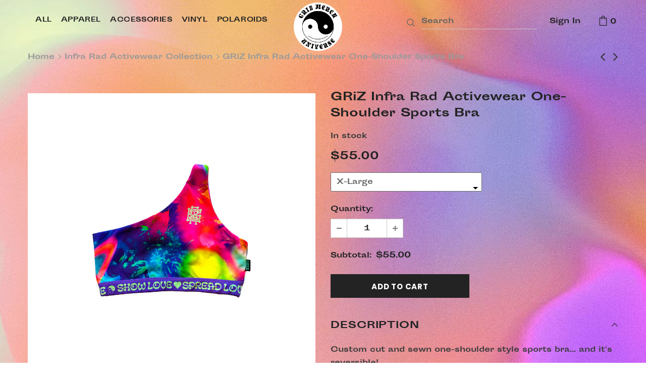

--- FILE ---
content_type: text/html; charset=utf-8
request_url: https://shop.mynameisgriz.com/collections/infra-rad-activewear/products/infra-rad-activewear-one-shoulder-sports-bra
body_size: 43968
content:

<!doctype html>
<!--[if lt IE 7]><html class="no-js lt-ie9 lt-ie8 lt-ie7" lang="en"> <![endif]-->
<!--[if IE 7]><html class="no-js lt-ie9 lt-ie8" lang="en"> <![endif]-->
<!--[if IE 8]><html class="no-js lt-ie9" lang="en"> <![endif]-->
<!--[if IE 9 ]><html class="ie9 no-js"> <![endif]-->
<!--[if (gt IE 9)|!(IE)]><!--> <html class="no-js"> <!--<![endif]-->
<head>

  <script type="application/vnd.locksmith+json" data-locksmith>{"version":"v256","locked":false,"initialized":true,"scope":"product","access_granted":true,"access_denied":false,"requires_customer":false,"manual_lock":false,"remote_lock":false,"has_timeout":false,"remote_rendered":null,"hide_resource":false,"hide_links_to_resource":false,"transparent":true,"locks":{"all":[],"opened":[]},"keys":[],"keys_signature":"c569d6fb0fd5bc35350d739652e4453014fbbc6d9d077d62b032ea0955930a16","state":{"template":"product","theme":130561179841,"product":"infra-rad-activewear-one-shoulder-sports-bra","collection":"infra-rad-activewear","page":null,"blog":null,"article":null,"app":null},"now":1769899398,"path":"\/collections\/infra-rad-activewear\/products\/infra-rad-activewear-one-shoulder-sports-bra","locale_root_url":"\/","canonical_url":"https:\/\/shop.mynameisgriz.com\/products\/infra-rad-activewear-one-shoulder-sports-bra","customer_id":null,"customer_id_signature":"c569d6fb0fd5bc35350d739652e4453014fbbc6d9d077d62b032ea0955930a16","cart":null}</script><script data-locksmith>!function(){undefined;!function(){var s=window.Locksmith={},e=document.querySelector('script[type="application/vnd.locksmith+json"]'),n=e&&e.innerHTML;if(s.state={},s.util={},s.loading=!1,n)try{s.state=JSON.parse(n)}catch(d){}if(document.addEventListener&&document.querySelector){var o,a,i,t=[76,79,67,75,83,77,73,84,72,49,49],c=function(){a=t.slice(0)},l="style",r=function(e){e&&27!==e.keyCode&&"click"!==e.type||(document.removeEventListener("keydown",r),document.removeEventListener("click",r),o&&document.body.removeChild(o),o=null)};c(),document.addEventListener("keyup",function(e){if(e.keyCode===a[0]){if(clearTimeout(i),a.shift(),0<a.length)return void(i=setTimeout(c,1e3));c(),r(),(o=document.createElement("div"))[l].width="50%",o[l].maxWidth="1000px",o[l].height="85%",o[l].border="1px rgba(0, 0, 0, 0.2) solid",o[l].background="rgba(255, 255, 255, 0.99)",o[l].borderRadius="4px",o[l].position="fixed",o[l].top="50%",o[l].left="50%",o[l].transform="translateY(-50%) translateX(-50%)",o[l].boxShadow="0 2px 5px rgba(0, 0, 0, 0.3), 0 0 100vh 100vw rgba(0, 0, 0, 0.5)",o[l].zIndex="2147483645";var t=document.createElement("textarea");t.value=JSON.stringify(JSON.parse(n),null,2),t[l].border="none",t[l].display="block",t[l].boxSizing="border-box",t[l].width="100%",t[l].height="100%",t[l].background="transparent",t[l].padding="22px",t[l].fontFamily="monospace",t[l].fontSize="14px",t[l].color="#333",t[l].resize="none",t[l].outline="none",t.readOnly=!0,o.appendChild(t),document.body.appendChild(o),t.addEventListener("click",function(e){e.stopImmediatePropagation()}),t.select(),document.addEventListener("keydown",r),document.addEventListener("click",r)}})}s.isEmbedded=-1!==window.location.search.indexOf("_ab=0&_fd=0&_sc=1"),s.path=s.state.path||window.location.pathname,s.basePath=s.state.locale_root_url.concat("/apps/locksmith").replace(/^\/\//,"/"),s.reloading=!1,s.util.console=window.console||{log:function(){},error:function(){}},s.util.makeUrl=function(e,t){var n,o=s.basePath+e,a=[],i=s.cache();for(n in i)a.push(n+"="+encodeURIComponent(i[n]));for(n in t)a.push(n+"="+encodeURIComponent(t[n]));return s.state.customer_id&&(a.push("customer_id="+encodeURIComponent(s.state.customer_id)),a.push("customer_id_signature="+encodeURIComponent(s.state.customer_id_signature))),o+=(-1===o.indexOf("?")?"?":"&")+a.join("&")},s._initializeCallbacks=[],s.on=function(e,t){if("initialize"!==e)throw'Locksmith.on() currently only supports the "initialize" event';s._initializeCallbacks.push(t)},s.initializeSession=function(e){if(!s.isEmbedded){var t=!1,n=!0,o=!0;(e=e||{}).silent&&(o=n=!(t=!0)),s.ping({silent:t,spinner:n,reload:o,callback:function(){s._initializeCallbacks.forEach(function(e){e()})}})}},s.cache=function(e){var t={};try{var n=function a(e){return(document.cookie.match("(^|; )"+e+"=([^;]*)")||0)[2]};t=JSON.parse(decodeURIComponent(n("locksmith-params")||"{}"))}catch(d){}if(e){for(var o in e)t[o]=e[o];document.cookie="locksmith-params=; expires=Thu, 01 Jan 1970 00:00:00 GMT; path=/",document.cookie="locksmith-params="+encodeURIComponent(JSON.stringify(t))+"; path=/"}return t},s.cache.cart=s.state.cart,s.cache.cartLastSaved=null,s.params=s.cache(),s.util.reload=function(){s.reloading=!0;try{window.location.href=window.location.href.replace(/#.*/,"")}catch(d){s.util.console.error("Preferred reload method failed",d),window.location.reload()}},s.cache.saveCart=function(e){if(!s.cache.cart||s.cache.cart===s.cache.cartLastSaved)return e?e():null;var t=s.cache.cartLastSaved;s.cache.cartLastSaved=s.cache.cart,fetch("/cart/update.js",{method:"POST",headers:{"Content-Type":"application/json",Accept:"application/json"},body:JSON.stringify({attributes:{locksmith:s.cache.cart}})}).then(function(e){if(!e.ok)throw new Error("Cart update failed: "+e.status);return e.json()}).then(function(){e&&e()})["catch"](function(e){if(s.cache.cartLastSaved=t,!s.reloading)throw e})},s.util.spinnerHTML='<style>body{background:#FFF}@keyframes spin{from{transform:rotate(0deg)}to{transform:rotate(360deg)}}#loading{display:flex;width:100%;height:50vh;color:#777;align-items:center;justify-content:center}#loading .spinner{display:block;animation:spin 600ms linear infinite;position:relative;width:50px;height:50px}#loading .spinner-ring{stroke:currentColor;stroke-dasharray:100%;stroke-width:2px;stroke-linecap:round;fill:none}</style><div id="loading"><div class="spinner"><svg width="100%" height="100%"><svg preserveAspectRatio="xMinYMin"><circle class="spinner-ring" cx="50%" cy="50%" r="45%"></circle></svg></svg></div></div>',s.util.clobberBody=function(e){document.body.innerHTML=e},s.util.clobberDocument=function(e){e.responseText&&(e=e.responseText),document.documentElement&&document.removeChild(document.documentElement);var t=document.open("text/html","replace");t.writeln(e),t.close(),setTimeout(function(){var e=t.querySelector("[autofocus]");e&&e.focus()},100)},s.util.serializeForm=function(e){if(e&&"FORM"===e.nodeName){var t,n,o={};for(t=e.elements.length-1;0<=t;t-=1)if(""!==e.elements[t].name)switch(e.elements[t].nodeName){case"INPUT":switch(e.elements[t].type){default:case"text":case"hidden":case"password":case"button":case"reset":case"submit":o[e.elements[t].name]=e.elements[t].value;break;case"checkbox":case"radio":e.elements[t].checked&&(o[e.elements[t].name]=e.elements[t].value);break;case"file":}break;case"TEXTAREA":o[e.elements[t].name]=e.elements[t].value;break;case"SELECT":switch(e.elements[t].type){case"select-one":o[e.elements[t].name]=e.elements[t].value;break;case"select-multiple":for(n=e.elements[t].options.length-1;0<=n;n-=1)e.elements[t].options[n].selected&&(o[e.elements[t].name]=e.elements[t].options[n].value)}break;case"BUTTON":switch(e.elements[t].type){case"reset":case"submit":case"button":o[e.elements[t].name]=e.elements[t].value}}return o}},s.util.on=function(e,i,s,t){t=t||document;var c="locksmith-"+e+i,n=function(e){var t=e.target,n=e.target.parentElement,o=t&&t.className&&(t.className.baseVal||t.className)||"",a=n&&n.className&&(n.className.baseVal||n.className)||"";("string"==typeof o&&-1!==o.split(/\s+/).indexOf(i)||"string"==typeof a&&-1!==a.split(/\s+/).indexOf(i))&&!e[c]&&(e[c]=!0,s(e))};t.attachEvent?t.attachEvent(e,n):t.addEventListener(e,n,!1)},s.util.enableActions=function(e){s.util.on("click","locksmith-action",function(e){e.preventDefault();var t=e.target;t.dataset.confirmWith&&!confirm(t.dataset.confirmWith)||(t.disabled=!0,t.innerText=t.dataset.disableWith,s.post("/action",t.dataset.locksmithParams,{spinner:!1,type:"text",success:function(e){(e=JSON.parse(e.responseText)).message&&alert(e.message),s.util.reload()}}))},e)},s.util.inject=function(e,t){var n=["data","locksmith","append"];if(-1!==t.indexOf(n.join("-"))){var o=document.createElement("div");o.innerHTML=t,e.appendChild(o)}else e.innerHTML=t;var a,i,s=e.querySelectorAll("script");for(i=0;i<s.length;++i){a=s[i];var c=document.createElement("script");if(a.type&&(c.type=a.type),a.src)c.src=a.src;else{var l=document.createTextNode(a.innerHTML);c.appendChild(l)}e.appendChild(c)}var r=e.querySelector("[autofocus]");r&&r.focus()},s.post=function(e,t,n){!1!==(n=n||{}).spinner&&s.util.clobberBody(s.util.spinnerHTML);var o={};n.container===document?(o.layout=1,n.success=function(e){s.util.clobberDocument(e)}):n.container&&(o.layout=0,n.success=function(e){var t=document.getElementById(n.container);s.util.inject(t,e),t.id===t.firstChild.id&&t.parentElement.replaceChild(t.firstChild,t)}),n.form_type&&(t.form_type=n.form_type),n.include_layout_classes!==undefined&&(t.include_layout_classes=n.include_layout_classes),n.lock_id!==undefined&&(t.lock_id=n.lock_id),s.loading=!0;var a=s.util.makeUrl(e,o),i="json"===n.type||"text"===n.type;fetch(a,{method:"POST",headers:{"Content-Type":"application/json",Accept:i?"application/json":"text/html"},body:JSON.stringify(t)}).then(function(e){if(!e.ok)throw new Error("Request failed: "+e.status);return e.text()}).then(function(e){var t=n.success||s.util.clobberDocument;t(i?{responseText:e}:e)})["catch"](function(e){if(!s.reloading)if("dashboard.weglot.com"!==window.location.host){if(!n.silent)throw alert("Something went wrong! Please refresh and try again."),e;console.error(e)}else console.error(e)})["finally"](function(){s.loading=!1})},s.postResource=function(e,t){e.path=s.path,e.search=window.location.search,e.state=s.state,e.passcode&&(e.passcode=e.passcode.trim()),e.email&&(e.email=e.email.trim()),e.state.cart=s.cache.cart,e.locksmith_json=s.jsonTag,e.locksmith_json_signature=s.jsonTagSignature,s.post("/resource",e,t)},s.ping=function(e){if(!s.isEmbedded){e=e||{};var t=function(){e.reload?s.util.reload():"function"==typeof e.callback&&e.callback()};s.post("/ping",{path:s.path,search:window.location.search,state:s.state},{spinner:!!e.spinner,silent:"undefined"==typeof e.silent||e.silent,type:"text",success:function(e){e&&e.responseText?((e=JSON.parse(e.responseText)).messages&&0<e.messages.length&&s.showMessages(e.messages),e.cart&&s.cache.cart!==e.cart?(s.cache.cart=e.cart,s.cache.saveCart(function(){t(),e.cart&&e.cart.match(/^.+:/)&&s.util.reload()})):t()):console.error("[Locksmith] Invalid result in ping callback:",e)}})}},s.timeoutMonitor=function(){var e=s.cache.cart;s.ping({callback:function(){e!==s.cache.cart||setTimeout(function(){s.timeoutMonitor()},6e4)}})},s.showMessages=function(e){var t=document.createElement("div");t.style.position="fixed",t.style.left=0,t.style.right=0,t.style.bottom="-50px",t.style.opacity=0,t.style.background="#191919",t.style.color="#ddd",t.style.transition="bottom 0.2s, opacity 0.2s",t.style.zIndex=999999,t.innerHTML="        <style>          .locksmith-ab .locksmith-b { display: none; }          .locksmith-ab.toggled .locksmith-b { display: flex; }          .locksmith-ab.toggled .locksmith-a { display: none; }          .locksmith-flex { display: flex; flex-wrap: wrap; justify-content: space-between; align-items: center; padding: 10px 20px; }          .locksmith-message + .locksmith-message { border-top: 1px #555 solid; }          .locksmith-message a { color: inherit; font-weight: bold; }          .locksmith-message a:hover { color: inherit; opacity: 0.8; }          a.locksmith-ab-toggle { font-weight: inherit; text-decoration: underline; }          .locksmith-text { flex-grow: 1; }          .locksmith-cta { flex-grow: 0; text-align: right; }          .locksmith-cta button { transform: scale(0.8); transform-origin: left; }          .locksmith-cta > * { display: block; }          .locksmith-cta > * + * { margin-top: 10px; }          .locksmith-message a.locksmith-close { flex-grow: 0; text-decoration: none; margin-left: 15px; font-size: 30px; font-family: monospace; display: block; padding: 2px 10px; }                    @media screen and (max-width: 600px) {            .locksmith-wide-only { display: none !important; }            .locksmith-flex { padding: 0 15px; }            .locksmith-flex > * { margin-top: 5px; margin-bottom: 5px; }            .locksmith-cta { text-align: left; }          }                    @media screen and (min-width: 601px) {            .locksmith-narrow-only { display: none !important; }          }        </style>      "+e.map(function(e){return'<div class="locksmith-message">'+e+"</div>"}).join(""),document.body.appendChild(t),document.body.style.position="relative",document.body.parentElement.style.paddingBottom=t.offsetHeight+"px",setTimeout(function(){t.style.bottom=0,t.style.opacity=1},50),s.util.on("click","locksmith-ab-toggle",function(e){e.preventDefault();for(var t=e.target.parentElement;-1===t.className.split(" ").indexOf("locksmith-ab");)t=t.parentElement;-1!==t.className.split(" ").indexOf("toggled")?t.className=t.className.replace("toggled",""):t.className=t.className+" toggled"}),s.util.enableActions(t)}}()}();</script>
      <script data-locksmith>Locksmith.cache.cart=null</script>

  <script data-locksmith>Locksmith.jsonTag="{\"version\":\"v256\",\"locked\":false,\"initialized\":true,\"scope\":\"product\",\"access_granted\":true,\"access_denied\":false,\"requires_customer\":false,\"manual_lock\":false,\"remote_lock\":false,\"has_timeout\":false,\"remote_rendered\":null,\"hide_resource\":false,\"hide_links_to_resource\":false,\"transparent\":true,\"locks\":{\"all\":[],\"opened\":[]},\"keys\":[],\"keys_signature\":\"c569d6fb0fd5bc35350d739652e4453014fbbc6d9d077d62b032ea0955930a16\",\"state\":{\"template\":\"product\",\"theme\":130561179841,\"product\":\"infra-rad-activewear-one-shoulder-sports-bra\",\"collection\":\"infra-rad-activewear\",\"page\":null,\"blog\":null,\"article\":null,\"app\":null},\"now\":1769899398,\"path\":\"\\\/collections\\\/infra-rad-activewear\\\/products\\\/infra-rad-activewear-one-shoulder-sports-bra\",\"locale_root_url\":\"\\\/\",\"canonical_url\":\"https:\\\/\\\/shop.mynameisgriz.com\\\/products\\\/infra-rad-activewear-one-shoulder-sports-bra\",\"customer_id\":null,\"customer_id_signature\":\"c569d6fb0fd5bc35350d739652e4453014fbbc6d9d077d62b032ea0955930a16\",\"cart\":null}";Locksmith.jsonTagSignature="c8fd7127d890184ee9c618c45331f4c1702ba56584a5af91c8ea1bb46dc0e68f"</script>
  <!-- Basic page needs ================================================== -->
  <meta charset="utf-8">
  <meta http-equiv="X-UA-Compatible" content="IE=edge,chrome=1">
	
  <!-- Title and description ================================================== -->
  <title>
  GRiZ Infra Rad Activewear One-Shoulder Sports Bra &ndash; GRiZ Official Merchandise
  </title>

  
<meta name="description" content="Custom cut and sewn one-shoulder style sports bra... and it&#39;s reversible! Welcome to our new Infra Rad activewear line featuring special fabric and fit upgrades! Super fly, highly requested one-shoulder style Can be worn on either shoulder, features different pattern New breathable, super-soft and lightweight Nylon fab">


  <!-- Product meta ================================================== -->
  


<meta property="og:type" content="product">
<meta property="og:title" content="GRiZ Infra Rad Activewear One-Shoulder Sports Bra">

<meta property="og:image" content="http://shop.mynameisgriz.com/cdn/shop/files/Actw-BraOne-ShoulderFRONT_grande.png?v=1690925592">
<meta property="og:image:secure_url" content="https://shop.mynameisgriz.com/cdn/shop/files/Actw-BraOne-ShoulderFRONT_grande.png?v=1690925592">

<meta property="og:image" content="http://shop.mynameisgriz.com/cdn/shop/files/Actw-BraOne-ShoulderBACK_grande.png?v=1690925592">
<meta property="og:image:secure_url" content="https://shop.mynameisgriz.com/cdn/shop/files/Actw-BraOne-ShoulderBACK_grande.png?v=1690925592">

<meta property="og:image" content="http://shop.mynameisgriz.com/cdn/shop/files/oneshoulder1_grande.png?v=1691085155">
<meta property="og:image:secure_url" content="https://shop.mynameisgriz.com/cdn/shop/files/oneshoulder1_grande.png?v=1691085155">

<meta property="og:price:amount" content="55.00">
<meta property="og:price:currency" content="USD">


<meta property="og:description" content="Custom cut and sewn one-shoulder style sports bra... and it&#39;s reversible! Welcome to our new Infra Rad activewear line featuring special fabric and fit upgrades! Super fly, highly requested one-shoulder style Can be worn on either shoulder, features different pattern New breathable, super-soft and lightweight Nylon fab">


  <meta property="og:url" content="https://shop.mynameisgriz.com/products/infra-rad-activewear-one-shoulder-sports-bra">
  <meta property="og:site_name" content="GRiZ Official Merchandise">
  <!-- /snippets/twitter-card.liquid -->





  <meta name="twitter:card" content="product"><meta name="twitter:title" content="GRiZ Infra Rad Activewear One-Shoulder Sports Bra">
<meta name="twitter:description" content="Custom cut and sewn one-shoulder style sports bra... and it&#39;s reversible!

Welcome to our new Infra Rad activewear line featuring special fabric and fit upgrades!


Super fly, highly requested one-shoulder style


Can be worn on either shoulder, features different pattern


New breathable, super-soft and lightweight Nylon fabric blend


83/13 Nylon/Elastane

Double lined, unpadded
Sturdy elastic bust band
Dye sublimation printed
Similar fit to Set Active brand one-shoulder sports bra

Care instructions:


Wash gentle on cold inside out, hang dry
Do Not Bleach
Do Not Soak or Rub
Do Not Tumble Dry
Do Not Dry Clean
Line Dry in Dark Place



Designed by our friends @studiomj + @nopattern + @jsiegelphotography
More items in the collection here

">
<meta name="twitter:image" content="https://shop.mynameisgriz.com/cdn/shop/files/Actw-BraOne-ShoulderFRONT_medium.png?v=1690925592">
<meta name="twitter:image:width" content="240">
<meta name="twitter:image:height" content="240">
<meta name="twitter:label1" content="Price">
  <meta name="twitter:data1" content="$55.00 USD">
  
  <meta name="twitter:label2" content="Brand">
  <meta name="twitter:data2" content="Griz Shop">
  



  <!-- Helpers ================================================== -->
  <link rel="canonical" href="https://shop.mynameisgriz.com/products/infra-rad-activewear-one-shoulder-sports-bra">
  <meta name="viewport" content="width=device-width, initial-scale=1, maximum-scale=1, user-scalable=0, minimal-ui">
  
  <!-- Favicon -->
  
  <link rel="shortcut icon" href="//shop.mynameisgriz.com/cdn/shop/files/emblem_32x32.png?v=1613530122" type="image/png">
  
 
  
	<meta name="google-site-verification" content="QXWpXxIMdHwpUK3VDIuvqoktXxQLBY7zWvIRHQu4f5o" />

  
  	  <!-- Google Tag -->
  <script async src="https://www.googletagmanager.com/gtag/js?id=AW-966468802"></script>
  
   <!-- fonts -->
  
<script type="text/javascript">
  WebFontConfig = {
    google: { families: [ 
      
          'Poppins:100,200,300,400,500,600,700,800,900'
	  
      
      	
      		,
      	      
        'Poppins:100,200,300,400,500,600,700,800,900'
	  
    ] }
  };
  
  (function() {
    var wf = document.createElement('script');
    wf.src = ('https:' == document.location.protocol ? 'https' : 'http') +
      '://ajax.googleapis.com/ajax/libs/webfont/1/webfont.js';
    wf.type = 'text/javascript';
    wf.async = 'true';
    var s = document.getElementsByTagName('script')[0];
    s.parentNode.insertBefore(wf, s);
  })(); 
</script>

  
  <!-- Styles -->
  <link href="//shop.mynameisgriz.com/cdn/shop/t/5/assets/vendor.min.css?v=16313237669423149571656076300" rel="stylesheet" type="text/css" media="all" />
<link href="//shop.mynameisgriz.com/cdn/shop/t/5/assets/theme-styles.scss.css?v=117176465222767113911765397275" rel="stylesheet" type="text/css" media="all" />
<link href="//shop.mynameisgriz.com/cdn/shop/t/5/assets/theme-styles-responsive.scss.css?v=123067203451862001381702959606" rel="stylesheet" type="text/css" media="all" />
<!-- <link rel="stylesheet" type="text/css" href="//dl.dropbox.com/s/dkm32n2mzfo20m2/overrides.css?dl=0">
 -->
  <link rel="stylesheet" type="text/css" href="//cdn.shopify.com/s/files/1/0271/6876/8048/t/4/assets/overrides.css?3332">
  
   <!-- Scripts -->
  <script src="//shop.mynameisgriz.com/cdn/shop/t/5/assets/jquery.min.js?v=56888366816115934351656076292" type="text/javascript"></script>
<script src="//shop.mynameisgriz.com/cdn/shop/t/5/assets/jquery-cookie.min.js?v=72365755745404048181656076290" type="text/javascript"></script>

<script>
    window.ajax_cart = "none";
    window.money_format = "${{amount}}";//"${{amount}} USD";
    window.shop_currency = "USD";
    window.show_multiple_currencies = false;
    window.use_color_swatch = false;
    window.color_swatch_style = "variant";
    window.enable_sidebar_multiple_choice = true;
    window.file_url = "//shop.mynameisgriz.com/cdn/shop/files/?v=3224";
    window.asset_url = "";
    
    window.inventory_text = {
        in_stock: "In stock",
        many_in_stock: "Many in stock",
        out_of_stock: "Out of stock",
        add_to_cart: "Add to Cart",
        add_all_to_cart: "Add all to Cart",
        sold_out: "Sold Out",
        select_options : "Select options",
        unavailable: "Unavailable",
        no_more_product: "No more product",
        show_options: "Show Variants",
        hide_options: "Hide Variants",
        adding : "Adding",
        thank_you : "Thank You",
        add_more : "Add More",
        cart_feedback : "Added",
        add_wishlist : "Add to Wish List",
        remove_wishlist : "Remove Wish List",
        previous: "Prev",
        next: "Next"
    };
    
    window.multi_lang = false;
    window.infinity_scroll_feature = true;
    window.newsletter_popup = false;  
</script>


<script src="//shop.mynameisgriz.com/cdn/shop/t/5/assets/lang2.js?v=169856270358275042541656076294" type="text/javascript"></script>

<script>
    var translator = {
        current_lang : $.cookie('language'),
        
        init: function() {
            translator.updateStyling();
            translator.updateInventoryText();  		
        },
        
        updateStyling: function() {
            var style;

            if (translator.isLang2()) {
                style = "<style>*[data-translate] {visibility:hidden} .lang1 {display:none}</style>";          
            }
            else {
                style = "<style>*[data-translate] {visibility:visible} .lang2 {display:none}</style>";
            };

            $('head').append(style);
        },
        
        updateLangSwitcher: function() {
            if (translator.isLang2()) {
                $('#lang-switcher [data-value="1"]').removeClass('active');
                $('#lang-switcher [data-value="2"]').addClass('active');        
            }
        },
        
        getTextToTranslate: function(selector) {
            var result = window.lang2;
            
            //check if there is parameter
            var params;
            
            if (selector.indexOf("|") > 0) {
                var devideList = selector.split("|");
                
                selector = devideList[0];
                params = devideList[1].split(",");
            }

            var selectorArr = selector.split('.');
            
            if (selectorArr) {
                for (var i = 0; i < selectorArr.length; i++) {
                    result = result[selectorArr[i]];
                }
            }
            else {
                result = result[selector];
            };

            //check if result is object, case one and other
            if (result && result.one && result.other) {
                var countEqual1 = true;

                for (var i = 0; i < params.length; i++) {
                    if (params[i].indexOf("count") >= 0) {
                        variables = params[i].split(":");

                        if (variables.length>1) {
                            var count = variables[1];
                            if (count > 1) {
                                countEqual1 = false;
                            }
                        }
                    }
                }

                if (countEqual1) {
                    result = result.one;
                } else {
                    result = result.other;
                };
            }

            //replace params
            
            if (params && params.length>0) {
                result = result.replace(/{{\s*/g, "{{");
                result = result.replace(/\s*}}/g, "}}");
                
                for (var i = 0; i < params.length; i++) {
                    variables = params[i].split(":");
                    if (variables.length>1) {
                        result = result.replace("{{"+variables[0]+"}}", variables[1]);
                    }          
                }
            }
            

            return result;
        },
                                        
        isLang2: function() {
            return translator.current_lang && translator.current_lang == 2;
        },
        
        updateInventoryText: function() {
            if (translator.isLang2()) {
                window.inventory_text = {
                    in_stock: window.lang2.products.product.in_stock,
                    many_in_stock: window.lang2.products.product.many_in_stock,
                    out_of_stock: window.lang2.products.product.out_of_stock,
                    add_to_cart: window.lang2.products.product.add_to_cart,
                    add_all_to_cart: window.lang2.products.product.add_all_to_cart,
                    sold_out: window.lang2.products.product.sold_out,
                    unavailable: window.lang2.products.product.unavailable,
                    no_more_product: window.lang2.collections.general.no_more_product,
                    select_options: window.lang2.products.product.select_options,
                    hide_options: window.lang2.products.product.hide_options,
                    show_options: window.lang2.products.product.show_options,
                    adding: window.lang2.products.product.adding,
                    thank_you: window.lang2.products.product.thank_you,
                    add_more: window.lang2.products.product.add_more,
                    cart_feedback: window.lang2.products.product.cart_feedback,
                    add_wishlist: window.lang2.wishlist.general.add_to_wishlist,
                    remove_wishlist: window.lang2.wishlist.general.remove_wishlist,
                    previous: window.lang2.collections.toolbar.previous,
                    next: window.lang2.collections.toolbar.next
                };
            }
        },
        
        doTranslate: function(blockSelector) {
            if (translator.isLang2()) {
                $(blockSelector + " [data-translate]").each(function(e) {          
                    var item = jQuery(this);
                    var selector = item.attr("data-translate");
                    var text = translator.getTextToTranslate(selector);
                    
                    //translate only title
                    if (item.attr("translate-item")) {
                        var attribute = item.attr("translate-item");
                        if (attribute == 'blog-date-author') {
                            item.html(text);
                        }
                        else if (attribute!="") {            
                            item.attr(attribute,text);
                        };
                    }
                    else if (item.is("input")) {
                        item.val(text);
                    }
                    else {
                        item.html(text);
                    };
                    
                    item.css("visibility","visible");
                    
                    $('#lang-switcher [data-value="1"]').removeClass('active');
                    $('#lang-switcher [data-value="2"]').addClass('active');          
                });
            }
        }   
    };
            
    translator.init();
            
    $(document).ready(function() {    
        $('#lang-switcher [data-value]').on('click', function(e) {
        e.preventDefault();
        
        if($(this).hasClass('active')){
            return false;
        }
        
        var value = $(this).data('value');
        
        $.cookie('language', value, {expires:10, path:'/'});
            location.reload();
        });    
        
        translator.doTranslate('body');    
    });
</script>


  <!-- Header hook for plugins ================================ -->
  <script>window.performance && window.performance.mark && window.performance.mark('shopify.content_for_header.start');</script><meta name="robots" content="noindex,nofollow">
<meta id="shopify-digital-wallet" name="shopify-digital-wallet" content="/27168768048/digital_wallets/dialog">
<meta name="shopify-checkout-api-token" content="7166ca39b9b1d59fe40b86943b4d9386">
<meta id="in-context-paypal-metadata" data-shop-id="27168768048" data-venmo-supported="true" data-environment="production" data-locale="en_US" data-paypal-v4="true" data-currency="USD">
<link rel="alternate" type="application/json+oembed" href="https://shop.mynameisgriz.com/products/infra-rad-activewear-one-shoulder-sports-bra.oembed">
<script async="async" src="/checkouts/internal/preloads.js?locale=en-US"></script>
<link rel="preconnect" href="https://shop.app" crossorigin="anonymous">
<script async="async" src="https://shop.app/checkouts/internal/preloads.js?locale=en-US&shop_id=27168768048" crossorigin="anonymous"></script>
<script id="apple-pay-shop-capabilities" type="application/json">{"shopId":27168768048,"countryCode":"US","currencyCode":"USD","merchantCapabilities":["supports3DS"],"merchantId":"gid:\/\/shopify\/Shop\/27168768048","merchantName":"GRiZ Official Merchandise","requiredBillingContactFields":["postalAddress","email","phone"],"requiredShippingContactFields":["postalAddress","email","phone"],"shippingType":"shipping","supportedNetworks":["visa","masterCard","amex","discover","elo","jcb"],"total":{"type":"pending","label":"GRiZ Official Merchandise","amount":"1.00"},"shopifyPaymentsEnabled":true,"supportsSubscriptions":true}</script>
<script id="shopify-features" type="application/json">{"accessToken":"7166ca39b9b1d59fe40b86943b4d9386","betas":["rich-media-storefront-analytics"],"domain":"shop.mynameisgriz.com","predictiveSearch":true,"shopId":27168768048,"locale":"en"}</script>
<script>var Shopify = Shopify || {};
Shopify.shop = "griz-shop.myshopify.com";
Shopify.locale = "en";
Shopify.currency = {"active":"USD","rate":"1.0"};
Shopify.country = "US";
Shopify.theme = {"name":"Griz Shop - July 2022","id":130561179841,"schema_name":"Griz Store","schema_version":"3.0.0","theme_store_id":null,"role":"main"};
Shopify.theme.handle = "null";
Shopify.theme.style = {"id":null,"handle":null};
Shopify.cdnHost = "shop.mynameisgriz.com/cdn";
Shopify.routes = Shopify.routes || {};
Shopify.routes.root = "/";</script>
<script type="module">!function(o){(o.Shopify=o.Shopify||{}).modules=!0}(window);</script>
<script>!function(o){function n(){var o=[];function n(){o.push(Array.prototype.slice.apply(arguments))}return n.q=o,n}var t=o.Shopify=o.Shopify||{};t.loadFeatures=n(),t.autoloadFeatures=n()}(window);</script>
<script>
  window.ShopifyPay = window.ShopifyPay || {};
  window.ShopifyPay.apiHost = "shop.app\/pay";
  window.ShopifyPay.redirectState = null;
</script>
<script id="shop-js-analytics" type="application/json">{"pageType":"product"}</script>
<script defer="defer" async type="module" src="//shop.mynameisgriz.com/cdn/shopifycloud/shop-js/modules/v2/client.init-shop-cart-sync_BN7fPSNr.en.esm.js"></script>
<script defer="defer" async type="module" src="//shop.mynameisgriz.com/cdn/shopifycloud/shop-js/modules/v2/chunk.common_Cbph3Kss.esm.js"></script>
<script defer="defer" async type="module" src="//shop.mynameisgriz.com/cdn/shopifycloud/shop-js/modules/v2/chunk.modal_DKumMAJ1.esm.js"></script>
<script type="module">
  await import("//shop.mynameisgriz.com/cdn/shopifycloud/shop-js/modules/v2/client.init-shop-cart-sync_BN7fPSNr.en.esm.js");
await import("//shop.mynameisgriz.com/cdn/shopifycloud/shop-js/modules/v2/chunk.common_Cbph3Kss.esm.js");
await import("//shop.mynameisgriz.com/cdn/shopifycloud/shop-js/modules/v2/chunk.modal_DKumMAJ1.esm.js");

  window.Shopify.SignInWithShop?.initShopCartSync?.({"fedCMEnabled":true,"windoidEnabled":true});

</script>
<script>
  window.Shopify = window.Shopify || {};
  if (!window.Shopify.featureAssets) window.Shopify.featureAssets = {};
  window.Shopify.featureAssets['shop-js'] = {"shop-cart-sync":["modules/v2/client.shop-cart-sync_CJVUk8Jm.en.esm.js","modules/v2/chunk.common_Cbph3Kss.esm.js","modules/v2/chunk.modal_DKumMAJ1.esm.js"],"init-fed-cm":["modules/v2/client.init-fed-cm_7Fvt41F4.en.esm.js","modules/v2/chunk.common_Cbph3Kss.esm.js","modules/v2/chunk.modal_DKumMAJ1.esm.js"],"init-shop-email-lookup-coordinator":["modules/v2/client.init-shop-email-lookup-coordinator_Cc088_bR.en.esm.js","modules/v2/chunk.common_Cbph3Kss.esm.js","modules/v2/chunk.modal_DKumMAJ1.esm.js"],"init-windoid":["modules/v2/client.init-windoid_hPopwJRj.en.esm.js","modules/v2/chunk.common_Cbph3Kss.esm.js","modules/v2/chunk.modal_DKumMAJ1.esm.js"],"shop-button":["modules/v2/client.shop-button_B0jaPSNF.en.esm.js","modules/v2/chunk.common_Cbph3Kss.esm.js","modules/v2/chunk.modal_DKumMAJ1.esm.js"],"shop-cash-offers":["modules/v2/client.shop-cash-offers_DPIskqss.en.esm.js","modules/v2/chunk.common_Cbph3Kss.esm.js","modules/v2/chunk.modal_DKumMAJ1.esm.js"],"shop-toast-manager":["modules/v2/client.shop-toast-manager_CK7RT69O.en.esm.js","modules/v2/chunk.common_Cbph3Kss.esm.js","modules/v2/chunk.modal_DKumMAJ1.esm.js"],"init-shop-cart-sync":["modules/v2/client.init-shop-cart-sync_BN7fPSNr.en.esm.js","modules/v2/chunk.common_Cbph3Kss.esm.js","modules/v2/chunk.modal_DKumMAJ1.esm.js"],"init-customer-accounts-sign-up":["modules/v2/client.init-customer-accounts-sign-up_CfPf4CXf.en.esm.js","modules/v2/client.shop-login-button_DeIztwXF.en.esm.js","modules/v2/chunk.common_Cbph3Kss.esm.js","modules/v2/chunk.modal_DKumMAJ1.esm.js"],"pay-button":["modules/v2/client.pay-button_CgIwFSYN.en.esm.js","modules/v2/chunk.common_Cbph3Kss.esm.js","modules/v2/chunk.modal_DKumMAJ1.esm.js"],"init-customer-accounts":["modules/v2/client.init-customer-accounts_DQ3x16JI.en.esm.js","modules/v2/client.shop-login-button_DeIztwXF.en.esm.js","modules/v2/chunk.common_Cbph3Kss.esm.js","modules/v2/chunk.modal_DKumMAJ1.esm.js"],"avatar":["modules/v2/client.avatar_BTnouDA3.en.esm.js"],"init-shop-for-new-customer-accounts":["modules/v2/client.init-shop-for-new-customer-accounts_CsZy_esa.en.esm.js","modules/v2/client.shop-login-button_DeIztwXF.en.esm.js","modules/v2/chunk.common_Cbph3Kss.esm.js","modules/v2/chunk.modal_DKumMAJ1.esm.js"],"shop-follow-button":["modules/v2/client.shop-follow-button_BRMJjgGd.en.esm.js","modules/v2/chunk.common_Cbph3Kss.esm.js","modules/v2/chunk.modal_DKumMAJ1.esm.js"],"checkout-modal":["modules/v2/client.checkout-modal_B9Drz_yf.en.esm.js","modules/v2/chunk.common_Cbph3Kss.esm.js","modules/v2/chunk.modal_DKumMAJ1.esm.js"],"shop-login-button":["modules/v2/client.shop-login-button_DeIztwXF.en.esm.js","modules/v2/chunk.common_Cbph3Kss.esm.js","modules/v2/chunk.modal_DKumMAJ1.esm.js"],"lead-capture":["modules/v2/client.lead-capture_DXYzFM3R.en.esm.js","modules/v2/chunk.common_Cbph3Kss.esm.js","modules/v2/chunk.modal_DKumMAJ1.esm.js"],"shop-login":["modules/v2/client.shop-login_CA5pJqmO.en.esm.js","modules/v2/chunk.common_Cbph3Kss.esm.js","modules/v2/chunk.modal_DKumMAJ1.esm.js"],"payment-terms":["modules/v2/client.payment-terms_BxzfvcZJ.en.esm.js","modules/v2/chunk.common_Cbph3Kss.esm.js","modules/v2/chunk.modal_DKumMAJ1.esm.js"]};
</script>
<script>(function() {
  var isLoaded = false;
  function asyncLoad() {
    if (isLoaded) return;
    isLoaded = true;
    var urls = ["https:\/\/d23dclunsivw3h.cloudfront.net\/redirect-app.js?shop=griz-shop.myshopify.com","https:\/\/d3p29gcwgas9m8.cloudfront.net\/assets\/js\/index.js?shop=griz-shop.myshopify.com"];
    for (var i = 0; i < urls.length; i++) {
      var s = document.createElement('script');
      s.type = 'text/javascript';
      s.async = true;
      s.src = urls[i];
      var x = document.getElementsByTagName('script')[0];
      x.parentNode.insertBefore(s, x);
    }
  };
  if(window.attachEvent) {
    window.attachEvent('onload', asyncLoad);
  } else {
    window.addEventListener('load', asyncLoad, false);
  }
})();</script>
<script id="__st">var __st={"a":27168768048,"offset":-18000,"reqid":"c2b2f1f6-ac0e-4243-b2b3-2eb42977aa38-1769899397","pageurl":"shop.mynameisgriz.com\/collections\/infra-rad-activewear\/products\/infra-rad-activewear-one-shoulder-sports-bra","u":"7d8bb1b39789","p":"product","rtyp":"product","rid":7702332965057};</script>
<script>window.ShopifyPaypalV4VisibilityTracking = true;</script>
<script id="captcha-bootstrap">!function(){'use strict';const t='contact',e='account',n='new_comment',o=[[t,t],['blogs',n],['comments',n],[t,'customer']],c=[[e,'customer_login'],[e,'guest_login'],[e,'recover_customer_password'],[e,'create_customer']],r=t=>t.map((([t,e])=>`form[action*='/${t}']:not([data-nocaptcha='true']) input[name='form_type'][value='${e}']`)).join(','),a=t=>()=>t?[...document.querySelectorAll(t)].map((t=>t.form)):[];function s(){const t=[...o],e=r(t);return a(e)}const i='password',u='form_key',d=['recaptcha-v3-token','g-recaptcha-response','h-captcha-response',i],f=()=>{try{return window.sessionStorage}catch{return}},m='__shopify_v',_=t=>t.elements[u];function p(t,e,n=!1){try{const o=window.sessionStorage,c=JSON.parse(o.getItem(e)),{data:r}=function(t){const{data:e,action:n}=t;return t[m]||n?{data:e,action:n}:{data:t,action:n}}(c);for(const[e,n]of Object.entries(r))t.elements[e]&&(t.elements[e].value=n);n&&o.removeItem(e)}catch(o){console.error('form repopulation failed',{error:o})}}const l='form_type',E='cptcha';function T(t){t.dataset[E]=!0}const w=window,h=w.document,L='Shopify',v='ce_forms',y='captcha';let A=!1;((t,e)=>{const n=(g='f06e6c50-85a8-45c8-87d0-21a2b65856fe',I='https://cdn.shopify.com/shopifycloud/storefront-forms-hcaptcha/ce_storefront_forms_captcha_hcaptcha.v1.5.2.iife.js',D={infoText:'Protected by hCaptcha',privacyText:'Privacy',termsText:'Terms'},(t,e,n)=>{const o=w[L][v],c=o.bindForm;if(c)return c(t,g,e,D).then(n);var r;o.q.push([[t,g,e,D],n]),r=I,A||(h.body.append(Object.assign(h.createElement('script'),{id:'captcha-provider',async:!0,src:r})),A=!0)});var g,I,D;w[L]=w[L]||{},w[L][v]=w[L][v]||{},w[L][v].q=[],w[L][y]=w[L][y]||{},w[L][y].protect=function(t,e){n(t,void 0,e),T(t)},Object.freeze(w[L][y]),function(t,e,n,w,h,L){const[v,y,A,g]=function(t,e,n){const i=e?o:[],u=t?c:[],d=[...i,...u],f=r(d),m=r(i),_=r(d.filter((([t,e])=>n.includes(e))));return[a(f),a(m),a(_),s()]}(w,h,L),I=t=>{const e=t.target;return e instanceof HTMLFormElement?e:e&&e.form},D=t=>v().includes(t);t.addEventListener('submit',(t=>{const e=I(t);if(!e)return;const n=D(e)&&!e.dataset.hcaptchaBound&&!e.dataset.recaptchaBound,o=_(e),c=g().includes(e)&&(!o||!o.value);(n||c)&&t.preventDefault(),c&&!n&&(function(t){try{if(!f())return;!function(t){const e=f();if(!e)return;const n=_(t);if(!n)return;const o=n.value;o&&e.removeItem(o)}(t);const e=Array.from(Array(32),(()=>Math.random().toString(36)[2])).join('');!function(t,e){_(t)||t.append(Object.assign(document.createElement('input'),{type:'hidden',name:u})),t.elements[u].value=e}(t,e),function(t,e){const n=f();if(!n)return;const o=[...t.querySelectorAll(`input[type='${i}']`)].map((({name:t})=>t)),c=[...d,...o],r={};for(const[a,s]of new FormData(t).entries())c.includes(a)||(r[a]=s);n.setItem(e,JSON.stringify({[m]:1,action:t.action,data:r}))}(t,e)}catch(e){console.error('failed to persist form',e)}}(e),e.submit())}));const S=(t,e)=>{t&&!t.dataset[E]&&(n(t,e.some((e=>e===t))),T(t))};for(const o of['focusin','change'])t.addEventListener(o,(t=>{const e=I(t);D(e)&&S(e,y())}));const B=e.get('form_key'),M=e.get(l),P=B&&M;t.addEventListener('DOMContentLoaded',(()=>{const t=y();if(P)for(const e of t)e.elements[l].value===M&&p(e,B);[...new Set([...A(),...v().filter((t=>'true'===t.dataset.shopifyCaptcha))])].forEach((e=>S(e,t)))}))}(h,new URLSearchParams(w.location.search),n,t,e,['guest_login'])})(!0,!0)}();</script>
<script integrity="sha256-4kQ18oKyAcykRKYeNunJcIwy7WH5gtpwJnB7kiuLZ1E=" data-source-attribution="shopify.loadfeatures" defer="defer" src="//shop.mynameisgriz.com/cdn/shopifycloud/storefront/assets/storefront/load_feature-a0a9edcb.js" crossorigin="anonymous"></script>
<script crossorigin="anonymous" defer="defer" src="//shop.mynameisgriz.com/cdn/shopifycloud/storefront/assets/shopify_pay/storefront-65b4c6d7.js?v=20250812"></script>
<script data-source-attribution="shopify.dynamic_checkout.dynamic.init">var Shopify=Shopify||{};Shopify.PaymentButton=Shopify.PaymentButton||{isStorefrontPortableWallets:!0,init:function(){window.Shopify.PaymentButton.init=function(){};var t=document.createElement("script");t.src="https://shop.mynameisgriz.com/cdn/shopifycloud/portable-wallets/latest/portable-wallets.en.js",t.type="module",document.head.appendChild(t)}};
</script>
<script data-source-attribution="shopify.dynamic_checkout.buyer_consent">
  function portableWalletsHideBuyerConsent(e){var t=document.getElementById("shopify-buyer-consent"),n=document.getElementById("shopify-subscription-policy-button");t&&n&&(t.classList.add("hidden"),t.setAttribute("aria-hidden","true"),n.removeEventListener("click",e))}function portableWalletsShowBuyerConsent(e){var t=document.getElementById("shopify-buyer-consent"),n=document.getElementById("shopify-subscription-policy-button");t&&n&&(t.classList.remove("hidden"),t.removeAttribute("aria-hidden"),n.addEventListener("click",e))}window.Shopify?.PaymentButton&&(window.Shopify.PaymentButton.hideBuyerConsent=portableWalletsHideBuyerConsent,window.Shopify.PaymentButton.showBuyerConsent=portableWalletsShowBuyerConsent);
</script>
<script data-source-attribution="shopify.dynamic_checkout.cart.bootstrap">document.addEventListener("DOMContentLoaded",(function(){function t(){return document.querySelector("shopify-accelerated-checkout-cart, shopify-accelerated-checkout")}if(t())Shopify.PaymentButton.init();else{new MutationObserver((function(e,n){t()&&(Shopify.PaymentButton.init(),n.disconnect())})).observe(document.body,{childList:!0,subtree:!0})}}));
</script>
<link id="shopify-accelerated-checkout-styles" rel="stylesheet" media="screen" href="https://shop.mynameisgriz.com/cdn/shopifycloud/portable-wallets/latest/accelerated-checkout-backwards-compat.css" crossorigin="anonymous">
<style id="shopify-accelerated-checkout-cart">
        #shopify-buyer-consent {
  margin-top: 1em;
  display: inline-block;
  width: 100%;
}

#shopify-buyer-consent.hidden {
  display: none;
}

#shopify-subscription-policy-button {
  background: none;
  border: none;
  padding: 0;
  text-decoration: underline;
  font-size: inherit;
  cursor: pointer;
}

#shopify-subscription-policy-button::before {
  box-shadow: none;
}

      </style>

<script>window.performance && window.performance.mark && window.performance.mark('shopify.content_for_header.end');</script>

  <!--[if lt IE 9]>
  <script src="//html5shiv.googlecode.com/svn/trunk/html5.js" type="text/javascript"></script>
  <![endif]-->
 


  
  
  

<!--   <script>

    Shopify.productOptionsMap = {};
    Shopify.quickViewOptionsMap = {};

    Shopify.updateOptionsInSelector = function(selectorIndex, wrapperSlt) {
        Shopify.optionsMap = wrapperSlt === '.product' ? Shopify.productOptionsMap : Shopify.quickViewOptionsMap;

        switch (selectorIndex) {
            case 0:
                var key = 'root';
                var selector = $(wrapperSlt + ' .single-option-selector:eq(0)');
                break;
            case 1:
                var key = $(wrapperSlt + ' .single-option-selector:eq(0)').val();
                var selector = $(wrapperSlt + ' .single-option-selector:eq(1)');
                break;
            case 2:
                var key = $(wrapperSlt + ' .single-option-selector:eq(0)').val();
                key += ' / ' + $(wrapperSlt + ' .single-option-selector:eq(1)').val();
                var selector = $(wrapperSlt + ' .single-option-selector:eq(2)');
        }

        var initialValue = selector.val();

        selector.empty();

        var availableOptions = Shopify.optionsMap[key];

        if (availableOptions && availableOptions.length) {
            for (var i = 0; i < availableOptions.length; i++) {
                var option = availableOptions[i];

                var newOption = $('<option></option>').val(option).html(option);

                selector.append(newOption);
            }

            $(wrapperSlt + ' .swatch[data-option-index="' + selectorIndex + '"] .swatch-element').each(function() {
                if ($.inArray($(this).attr('data-value'), availableOptions) !== -1) {
                    $(this).removeClass('soldout').find(':radio').removeAttr('disabled', 'disabled').removeAttr('checked');
                }
                else {
                    $(this).addClass('soldout').find(':radio').removeAttr('checked').attr('disabled', 'disabled');
                }
            });

            if ($.inArray(initialValue, availableOptions) !== -1) {
                selector.val(initialValue);
            }

            selector.trigger('change');
        };
    };

    Shopify.linkOptionSelectors = function(product, wrapperSlt) {
        // Building our mapping object.
        Shopify.optionsMap = wrapperSlt === '.product' ? Shopify.productOptionsMap : Shopify.quickViewOptionsMap;

        for (var i = 0; i < product.variants.length; i++) {
            var variant = product.variants[i];

            if (variant.available) {
                // Gathering values for the 1st drop-down.
                Shopify.optionsMap['root'] = Shopify.optionsMap['root'] || [];

                Shopify.optionsMap['root'].push(variant.option1);
                Shopify.optionsMap['root'] = Shopify.uniq(Shopify.optionsMap['root']);

                // Gathering values for the 2nd drop-down.
                if (product.options.length > 1) {
                var key = variant.option1;
                    Shopify.optionsMap[key] = Shopify.optionsMap[key] || [];
                    Shopify.optionsMap[key].push(variant.option2);
                    Shopify.optionsMap[key] = Shopify.uniq(Shopify.optionsMap[key]);
                }

                // Gathering values for the 3rd drop-down.
                if (product.options.length === 3) {
                    var key = variant.option1 + ' / ' + variant.option2;
                    Shopify.optionsMap[key] = Shopify.optionsMap[key] || [];
                    Shopify.optionsMap[key].push(variant.option3);
                    Shopify.optionsMap[key] = Shopify.uniq(Shopify.optionsMap[key]);
                }
            }
        };

        // Update options right away.
        Shopify.updateOptionsInSelector(0, wrapperSlt);

        if (product.options.length > 1) Shopify.updateOptionsInSelector(1, wrapperSlt);
        if (product.options.length === 3) Shopify.updateOptionsInSelector(2, wrapperSlt);

        // When there is an update in the first dropdown.
        $(wrapperSlt + " .single-option-selector:eq(0)").change(function() {
            Shopify.updateOptionsInSelector(1, wrapperSlt);
            if (product.options.length === 3) Shopify.updateOptionsInSelector(2, wrapperSlt);
            return true;
        });

        // When there is an update in the second dropdown.
        $(wrapperSlt + " .single-option-selector:eq(1)").change(function() {
            if (product.options.length === 3) Shopify.updateOptionsInSelector(2, wrapperSlt);
            return true;
        });
    };
</script>
 -->
  
  	<!-- Facebook Pixel Code -->
<script>
  !function(f,b,e,v,n,t,s)
  {if(f.fbq)return;n=f.fbq=function(){n.callMethod?
  n.callMethod.apply(n,arguments):n.queue.push(arguments)};
  if(!f._fbq)f._fbq=n;n.push=n;n.loaded=!0;n.version='2.0';
  n.queue=[];t=b.createElement(e);t.async=!0;
  t.src=v;s=b.getElementsByTagName(e)[0];
  s.parentNode.insertBefore(t,s)}(window, document,'script',
  'https://connect.facebook.net/en_US/fbevents.js');
  fbq('init', '1043449965669224');
  fbq('init', '994561777560859');
  fbq('track', 'PageView');
</script>
<noscript><img height="1" width="1" style="display:none"
  src="https://www.facebook.com/tr?id=1043449965669224&ev=PageView&noscript=1"
/>
<img height="1" width="1" style="display:none"
  src="https://www.facebook.com/tr?id=994561777560859&ev=PageView&noscript=1"
/>
</noscript>
  
  <style>
      body#grizmas-auction .price-box, body#grizmas-auction .price-regular  {
  	display:none!important; visibility:hidden;
  }
      body[id*="-auct"] .prices, body[id*="-auct"] .quantity, body[id*="-auct"] .price-box  {
  	display:none!important;
  }
  </style>
  <script src="https://cdnjs.cloudflare.com/ajax/libs/jquery/3.7.1/jquery.min.js" integrity="sha512-v2CJ7UaYy4JwqLDIrZUI/4hqeoQieOmAZNXBeQyjo21dadnwR+8ZaIJVT8EE2iyI61OV8e6M8PP2/4hpQINQ/g==" crossorigin="anonymous" referrerpolicy="no-referrer"></script>
  

        <!-- candyrack-script -->
        <script src="https://candyrack.ds-cdn.com/static/main.js?shop=griz-shop.myshopify.com"></script>
        <!-- / candyrack-script -->
        
<script>
  if ((typeof jQuery === 'undefined') || (parseFloat(jQuery.fn.jquery) < 1.7)) {
    jqueryScript = document.createElement('script');
    jqueryScript.src = 'https://code.jquery.com/jquery-3.6.0.min.js';
    document.head.append(jqueryScript);
  }

  var wk_general_config = {"show_products_tag":{"value":"0","extra_field":null},"start_bid_upcoming_auction":{"value":1,"extra_field":null},"wk_show_current_bid_pp":{"value":1,"extra_field":null},"wk_show_start_current_bid_pp":{"value":"0","extra_field":null}};
 
  var wk_widget_config = {"date_format":{"value":"%e-%b-%Y %I:%M %p","extra_field":null},"widget_type":{"value":"1","extra_field":null},"wk_show_seconds":{"value":"1","extra_field":null}};
  var wk_theme_colors = {"bdr_color":{"value":"rgba(204, 204, 204, 0.48)","extra_field":null},"btn_text_color":{"value":"rgba(255, 255, 255, 1)","extra_field":null},"form_bg_color":{"value":"rgba(0, 0, 0, 0)","extra_field":null},"label_color":{"value":"rgba(64, 64, 64, 1)","extra_field":null},"text_color":{"value":"rgba(85, 85, 85, 1)","extra_field":null},"theme_color":{"value":"rgba(0, 0, 0, 1)","extra_field":null}};
  var wk_labels = {"action":"Action","address":"Address","add_card":"Add Card","add_update_address":"Add\/Update Address","alert":"Alert","all_bidding_details":"All Bidding Details","all_running_auctions":"All Running Auctions","alphabetically_A_Z":"Alphabetically, A-Z","alphabetically_Z_A":"Alphabetically, Z-A","alphanumeric_values_only":"Only Alphanumeric values are allowed for username","amount_to_be_paid":"Amount To Be Paid","anonymous":"Anonymous","app_is_under_maintanance":"App is under maintanance","auction_ended_at":"Auction Ended At","auction_ending_latest":"Auction Ending Latest","auction_ending_soonest":"Auction Ending Soon","auction_starts_in":"Auction Starts In","auto_payment_content":"To place a bid, you’ll need to authorize a free order to securely save your card details.You’ll only be charged if you win.","avaiable_active_plan_auction_plan":"Available Penny Auction Plans","banned_bidder_msg":"You have been banned to buy any auction product","banned_username_comment":"We regret to inform you that your previous username has been banned due to a violation of our community guidelines. Kindly update your account with a new username.","bidder_name":"Bidder Name","bidding_closed_for_product":"Bidding closed for this product","bidding_date":"Bidding Date","bids_count":"Bids Count","bids_price":"Bids Price","bids_purchased":"Bids Purchased","bid_amount":"Bid Amount","bid_counts_bid":"{$bid_count} Bid(s)","bid_end_date":"Bid End Date","bid_start_date":"Bid Start Date","bid_successfully_placed":"Bid Successfully Placed","billing_address_placeholder":"Billing Address Placeholder","bill_to":"Bill To","buy_all":"Buy All","buy_now":"Buy Now for {$buy_now_amount}","cancel":"Cancel","cancel_card":"Cancel Card","card_authentication_failed":"Card Authentication Failed","card_declined":"Card Declined","card_number":"Card Number","card_removed_successfully":"Card Removed Successfully","card_updated_successfully":"Card Updated Successfully","change_card_details":"Change Card Details","checkout_session_id_invalid":"Checkout session id is invalid","check_joining_status":"Click To Check Joining Status","confirm_proxy_content":"Do you want to replace your current proxy bid of {$previous_proxy_bid} with {$current_proxy_bid}","confirm_your_bid":"Are you sure you want to place this bid?","congratulations":"Congratulations!","contact_you_soon":"Merchant Will Be Respond You Soon On Your Request","current_active_plan_auction_plan":"Current Active Penny Auction Plan","current_bid":"Current Bid","current_bid_low_to_igh":"Current Bid, Low to High","current_id_high_to_low":"Current Bid, High to Low","current_plan_price":"Current Plan Price","days":"Days","delivery":"Delivery","delivery_preference":"Delivery Preference","didnt_win":"Didn't Win","end_date":"End Date","enter_username":"Enter Username","enter_user_name":"Enter New Username","expire_date":"Expiry Date","expiry_date":"Expiry Date","filter_by":"Filter By","for_auction_purchase":"For Auction Purchase","for_auto_payments":"For Auto Payments","go_back":"Go Back","hide_identity_from_bidders":"Hide Identity From Bidders","highest_bid":"Highest Bid","highest_bidder":"Highest Bidder","hours":"Hours","integer_bid_only":"Invalid Bid! Bid Should be a whole Number","joining_payment_pending":"Payment Status Pending, contact site owner.","join_auction":"Join Auction","limit":"Limit","location_address":"Location Address","location_name":"Location Name","lost":"Lost","mail_sent":"Your Request Has Been Sent","maximum_bidding_amount_allowed":"Maximum bidding amount allowed","max_bid":"Max Bid","min":"Min","minimum_bidding_amount_allowed":"Minimum bidding amount allowed","min_proxy_bid":"Minimum proxy bidding amount allowed","msg_winner_processing":"{$auction_count} of your won auctions are still under process. Please wait for a while to purchase all your won auctions at once.","normal":"Normal","normal_and_proxy":"Normal and Proxy","not_purchased":"Not Purchased","no_":"No","no_bids":"No Bids","no_of_bids":"No. of Bids","no_penny_plan_available":"No Penny Plan Available","no_record_found":"No Record Found...","ok":"Ok","only_one_space_is_allowed":"Only one space is allowed","or_":"OR","participated_auctions":"Participated Auctions","pay_booking_amount_to_buy_now":"Pay {$booking_amount} booking amount here to buy now.","pay_with_card":"Pay With Card","pay_with_card_2":"Pay With Card","pa_customer_country_code":"Country Code","pa_customer_details_address_1":"Address","pa_customer_details_address_2":"Apartment, Suite, etc","pa_customer_details_city":"City","pa_customer_details_contact_number":"Contact Number","pa_customer_details_country":"Country","pa_customer_details_email_id":"Email Id","pa_customer_details_first_name":"First Name","pa_customer_details_last_name":"Last Name ","pa_customer_details_province":"Province","pa_customer_details_redirect_button":"Click to enter these details","pa_customer_details_redirect_heading":"Enter address\/contact details","pa_customer_details_redirect_text":"Phone number or address details are missing. Kindly fill in these details to place your bid.","pa_customer_details_top_heading":"Customer Details","pa_customer_details_zip_code":"Zip Code","pa_customer_mobile_number":"Mobile Number","pa_customer_whatsapp_notification":"Do You Want To Recieve Whats-App Notification.","pa_verify_your_mobile_number_and_country_code":"Verify Your Mobile Number And Country Code.","place_automatic_bid":"Place Automatic Bid","place_bid":"Place Bid","place_my_bid":"Place My Bid","place_normal_proxy_bid_here":"Place Normal Bid and Proxy Bid from here.","place_proxy_bid":"Place Proxy Bid","place_your_bid":"Place Your Bid","plan_fetched_success":"Plan Fetched Successfully","plan_price":"Plan Price","please_agree_terms_and_conditions_before_joining":"Please agree terms and conditions before joining","please_select_delivery_preference":"Please select delivery preference","popcorn_bidding":"POPCORN BIDDING","popcorn_bidding_description":"The close date may change. Popcorn bidding is last minute bidding that causes the auction end date to be extended. This prevents sniping and allows everyone an opportunity to bid before the auction closes.","price_per_unit":"Price per unit","proceed":"Proceed","product_image":"Product Image","product_name":"Product Name","proxy":"Proxy","proxy_already_reserved":"This proxy amount is already reserved.","proxy_bid":"Proxy Bid","proxy_bidding":"Proxy Bidding","proxy_bidding_activated":"Proxy Bidding Activated Successfully","proxy_bid_rule_description":"In case the bidding value is greater than and equal to Current Bid + 2*(minimum allowed bid- Current Bid) then,it this will be placed as a Proxy bid.","proxy_bid_rule_notice":"Proxy Bidding: Enter the maximum you are willing to bid, if someone else places a bid the system will automatically increase yours by increments till the maximum amount you bid for.","proxy_confirmation":"Proxy Confirmation","proxy_high_bid_till_target":"You will be the highest bidder till the target Amount you'll enter here.","purchased":"Purchased","purchase_penny_plan_btn":"Purchase","quantity":"Quantity","quantity_bid":"Quantity Bid","remaining_bids":"Remaining Bids","remove_card":"Remove Card","remove_card_msg_front":"You cannot remove your card as you have bids on running auctions.","request_to_admin":"Request To Admin","reserved_price":"Reserved Price","reserve_price_met":"Reserve Price Met","reserve_price_not_met":"Reserve Price Not Met","restore_auction":"Restore Auction","running_auctions":"Running Auctions","save_shipping":"Save Shipping","search":"search","search_tag":"Search Tag","sec":"Sec","select":"Select","select_all":"Select All","select_bidding_type":"Select Bidding Type","select_penny_auction_plan":"Penny Auction Plan.","select_products_tag":"Select Products Tag","select_sort_by":"Select Sort By","seller_details":"Seller Details","selling_autopay_first_authorization":"This is an Autopay auction. To place a bid, you must authorise by placing an order. If you are declared the winner, the winning amount will be automatically deducted.Otherwise, your order amount will be refunded.","selling_autopay_reauthorize_label":"Since your bidding amount is higher than the authorised amount, please place another order to increase the authorization amount required for your bid to be considered.","shipping_address_placeholder":"Shipping Address Placeholder","shipping_methods":"Shipping Methods","shipping_updated_successfully":"Shipping Updated Successfully.","ship_to":"Ship To","sort_by":"Sort By","start_bid":"Start Bid","start_bidding_amount":"Start Bidding Amount","status":"Status","store_pickup":"Store Pickup","store_pickup_details":"Store Pickup Details","submit":"Submit","sure_want_to_place_this_bid":"By clicking ‘yes’ you are accepting liability for your bid payment in full, should you provide the highest bid and win this auction item.","system_generated_bid":"System Generated Bid","target_amount_for_auto_bid":"Enter the Target Amount For Your Automatic Bid","terms_and_conditions":"{$terms_and_conditions}","terms_and_conditions_label":"i agree with {$terms_and_conditions}","time_left":"Time Left","transaction_declined_description":"Transaction was declined with this card on your last auction win. Please update the card details to avoid payment cancellation for future auctions.","unable_to_fetch_plan_details":"Unable To Fetch Plan Details","upcoming_auctions":"Upcoming Auctions","update_card":"Update Card","update_card_details":"Update card details","update_shipping":"Update Shipping","update_shipping_method":"Update Shipping Method","update_username":"Update Username","update_username_detail":"Update Username Detail","username":"Username","username_exists":"Username Already Exists","username_notice":"You can enter any custom username here that will be visible to all auction bidders instead of real name.","username_not_allowed":"Username not allowed","username_updated_successfully":"Username Updated Successfully.","variant_restore_auction":"There was an issue processing this auction. Please click restore to complete your purchase.","vendor_details":"Vendor Details","view_auction":"View Auction","view_details":"View Details","view_your_bids":"View Your Bids","winning_auctions":"Winning Auctions","winning_bid_amount_new":"Winning Bid Amount","winning_bid_amt":"Winning Amount","wk_update_username":"Update Username","yes":"Yes","you":"You","your_card":"Your Card","your_current_bid":"Your Current Bid","your_last_bid":"Your Last Bid","Youve_been_outbid":"You've been outbid"};
  var Currency = "USD";
</script>	
<link href="https://monorail-edge.shopifysvc.com" rel="dns-prefetch">
<script>(function(){if ("sendBeacon" in navigator && "performance" in window) {try {var session_token_from_headers = performance.getEntriesByType('navigation')[0].serverTiming.find(x => x.name == '_s').description;} catch {var session_token_from_headers = undefined;}var session_cookie_matches = document.cookie.match(/_shopify_s=([^;]*)/);var session_token_from_cookie = session_cookie_matches && session_cookie_matches.length === 2 ? session_cookie_matches[1] : "";var session_token = session_token_from_headers || session_token_from_cookie || "";function handle_abandonment_event(e) {var entries = performance.getEntries().filter(function(entry) {return /monorail-edge.shopifysvc.com/.test(entry.name);});if (!window.abandonment_tracked && entries.length === 0) {window.abandonment_tracked = true;var currentMs = Date.now();var navigation_start = performance.timing.navigationStart;var payload = {shop_id: 27168768048,url: window.location.href,navigation_start,duration: currentMs - navigation_start,session_token,page_type: "product"};window.navigator.sendBeacon("https://monorail-edge.shopifysvc.com/v1/produce", JSON.stringify({schema_id: "online_store_buyer_site_abandonment/1.1",payload: payload,metadata: {event_created_at_ms: currentMs,event_sent_at_ms: currentMs}}));}}window.addEventListener('pagehide', handle_abandonment_event);}}());</script>
<script id="web-pixels-manager-setup">(function e(e,d,r,n,o){if(void 0===o&&(o={}),!Boolean(null===(a=null===(i=window.Shopify)||void 0===i?void 0:i.analytics)||void 0===a?void 0:a.replayQueue)){var i,a;window.Shopify=window.Shopify||{};var t=window.Shopify;t.analytics=t.analytics||{};var s=t.analytics;s.replayQueue=[],s.publish=function(e,d,r){return s.replayQueue.push([e,d,r]),!0};try{self.performance.mark("wpm:start")}catch(e){}var l=function(){var e={modern:/Edge?\/(1{2}[4-9]|1[2-9]\d|[2-9]\d{2}|\d{4,})\.\d+(\.\d+|)|Firefox\/(1{2}[4-9]|1[2-9]\d|[2-9]\d{2}|\d{4,})\.\d+(\.\d+|)|Chrom(ium|e)\/(9{2}|\d{3,})\.\d+(\.\d+|)|(Maci|X1{2}).+ Version\/(15\.\d+|(1[6-9]|[2-9]\d|\d{3,})\.\d+)([,.]\d+|)( \(\w+\)|)( Mobile\/\w+|) Safari\/|Chrome.+OPR\/(9{2}|\d{3,})\.\d+\.\d+|(CPU[ +]OS|iPhone[ +]OS|CPU[ +]iPhone|CPU IPhone OS|CPU iPad OS)[ +]+(15[._]\d+|(1[6-9]|[2-9]\d|\d{3,})[._]\d+)([._]\d+|)|Android:?[ /-](13[3-9]|1[4-9]\d|[2-9]\d{2}|\d{4,})(\.\d+|)(\.\d+|)|Android.+Firefox\/(13[5-9]|1[4-9]\d|[2-9]\d{2}|\d{4,})\.\d+(\.\d+|)|Android.+Chrom(ium|e)\/(13[3-9]|1[4-9]\d|[2-9]\d{2}|\d{4,})\.\d+(\.\d+|)|SamsungBrowser\/([2-9]\d|\d{3,})\.\d+/,legacy:/Edge?\/(1[6-9]|[2-9]\d|\d{3,})\.\d+(\.\d+|)|Firefox\/(5[4-9]|[6-9]\d|\d{3,})\.\d+(\.\d+|)|Chrom(ium|e)\/(5[1-9]|[6-9]\d|\d{3,})\.\d+(\.\d+|)([\d.]+$|.*Safari\/(?![\d.]+ Edge\/[\d.]+$))|(Maci|X1{2}).+ Version\/(10\.\d+|(1[1-9]|[2-9]\d|\d{3,})\.\d+)([,.]\d+|)( \(\w+\)|)( Mobile\/\w+|) Safari\/|Chrome.+OPR\/(3[89]|[4-9]\d|\d{3,})\.\d+\.\d+|(CPU[ +]OS|iPhone[ +]OS|CPU[ +]iPhone|CPU IPhone OS|CPU iPad OS)[ +]+(10[._]\d+|(1[1-9]|[2-9]\d|\d{3,})[._]\d+)([._]\d+|)|Android:?[ /-](13[3-9]|1[4-9]\d|[2-9]\d{2}|\d{4,})(\.\d+|)(\.\d+|)|Mobile Safari.+OPR\/([89]\d|\d{3,})\.\d+\.\d+|Android.+Firefox\/(13[5-9]|1[4-9]\d|[2-9]\d{2}|\d{4,})\.\d+(\.\d+|)|Android.+Chrom(ium|e)\/(13[3-9]|1[4-9]\d|[2-9]\d{2}|\d{4,})\.\d+(\.\d+|)|Android.+(UC? ?Browser|UCWEB|U3)[ /]?(15\.([5-9]|\d{2,})|(1[6-9]|[2-9]\d|\d{3,})\.\d+)\.\d+|SamsungBrowser\/(5\.\d+|([6-9]|\d{2,})\.\d+)|Android.+MQ{2}Browser\/(14(\.(9|\d{2,})|)|(1[5-9]|[2-9]\d|\d{3,})(\.\d+|))(\.\d+|)|K[Aa][Ii]OS\/(3\.\d+|([4-9]|\d{2,})\.\d+)(\.\d+|)/},d=e.modern,r=e.legacy,n=navigator.userAgent;return n.match(d)?"modern":n.match(r)?"legacy":"unknown"}(),u="modern"===l?"modern":"legacy",c=(null!=n?n:{modern:"",legacy:""})[u],f=function(e){return[e.baseUrl,"/wpm","/b",e.hashVersion,"modern"===e.buildTarget?"m":"l",".js"].join("")}({baseUrl:d,hashVersion:r,buildTarget:u}),m=function(e){var d=e.version,r=e.bundleTarget,n=e.surface,o=e.pageUrl,i=e.monorailEndpoint;return{emit:function(e){var a=e.status,t=e.errorMsg,s=(new Date).getTime(),l=JSON.stringify({metadata:{event_sent_at_ms:s},events:[{schema_id:"web_pixels_manager_load/3.1",payload:{version:d,bundle_target:r,page_url:o,status:a,surface:n,error_msg:t},metadata:{event_created_at_ms:s}}]});if(!i)return console&&console.warn&&console.warn("[Web Pixels Manager] No Monorail endpoint provided, skipping logging."),!1;try{return self.navigator.sendBeacon.bind(self.navigator)(i,l)}catch(e){}var u=new XMLHttpRequest;try{return u.open("POST",i,!0),u.setRequestHeader("Content-Type","text/plain"),u.send(l),!0}catch(e){return console&&console.warn&&console.warn("[Web Pixels Manager] Got an unhandled error while logging to Monorail."),!1}}}}({version:r,bundleTarget:l,surface:e.surface,pageUrl:self.location.href,monorailEndpoint:e.monorailEndpoint});try{o.browserTarget=l,function(e){var d=e.src,r=e.async,n=void 0===r||r,o=e.onload,i=e.onerror,a=e.sri,t=e.scriptDataAttributes,s=void 0===t?{}:t,l=document.createElement("script"),u=document.querySelector("head"),c=document.querySelector("body");if(l.async=n,l.src=d,a&&(l.integrity=a,l.crossOrigin="anonymous"),s)for(var f in s)if(Object.prototype.hasOwnProperty.call(s,f))try{l.dataset[f]=s[f]}catch(e){}if(o&&l.addEventListener("load",o),i&&l.addEventListener("error",i),u)u.appendChild(l);else{if(!c)throw new Error("Did not find a head or body element to append the script");c.appendChild(l)}}({src:f,async:!0,onload:function(){if(!function(){var e,d;return Boolean(null===(d=null===(e=window.Shopify)||void 0===e?void 0:e.analytics)||void 0===d?void 0:d.initialized)}()){var d=window.webPixelsManager.init(e)||void 0;if(d){var r=window.Shopify.analytics;r.replayQueue.forEach((function(e){var r=e[0],n=e[1],o=e[2];d.publishCustomEvent(r,n,o)})),r.replayQueue=[],r.publish=d.publishCustomEvent,r.visitor=d.visitor,r.initialized=!0}}},onerror:function(){return m.emit({status:"failed",errorMsg:"".concat(f," has failed to load")})},sri:function(e){var d=/^sha384-[A-Za-z0-9+/=]+$/;return"string"==typeof e&&d.test(e)}(c)?c:"",scriptDataAttributes:o}),m.emit({status:"loading"})}catch(e){m.emit({status:"failed",errorMsg:(null==e?void 0:e.message)||"Unknown error"})}}})({shopId: 27168768048,storefrontBaseUrl: "https://shop.mynameisgriz.com",extensionsBaseUrl: "https://extensions.shopifycdn.com/cdn/shopifycloud/web-pixels-manager",monorailEndpoint: "https://monorail-edge.shopifysvc.com/unstable/produce_batch",surface: "storefront-renderer",enabledBetaFlags: ["2dca8a86"],webPixelsConfigList: [{"id":"69140673","eventPayloadVersion":"v1","runtimeContext":"LAX","scriptVersion":"1","type":"CUSTOM","privacyPurposes":["MARKETING"],"name":"Meta pixel (migrated)"},{"id":"92930241","eventPayloadVersion":"v1","runtimeContext":"LAX","scriptVersion":"1","type":"CUSTOM","privacyPurposes":["ANALYTICS"],"name":"Google Analytics tag (migrated)"},{"id":"shopify-app-pixel","configuration":"{}","eventPayloadVersion":"v1","runtimeContext":"STRICT","scriptVersion":"0450","apiClientId":"shopify-pixel","type":"APP","privacyPurposes":["ANALYTICS","MARKETING"]},{"id":"shopify-custom-pixel","eventPayloadVersion":"v1","runtimeContext":"LAX","scriptVersion":"0450","apiClientId":"shopify-pixel","type":"CUSTOM","privacyPurposes":["ANALYTICS","MARKETING"]}],isMerchantRequest: false,initData: {"shop":{"name":"GRiZ Official Merchandise","paymentSettings":{"currencyCode":"USD"},"myshopifyDomain":"griz-shop.myshopify.com","countryCode":"US","storefrontUrl":"https:\/\/shop.mynameisgriz.com"},"customer":null,"cart":null,"checkout":null,"productVariants":[{"price":{"amount":55.0,"currencyCode":"USD"},"product":{"title":"GRiZ Infra Rad Activewear One-Shoulder Sports Bra","vendor":"Griz Shop","id":"7702332965057","untranslatedTitle":"GRiZ Infra Rad Activewear One-Shoulder Sports Bra","url":"\/products\/infra-rad-activewear-one-shoulder-sports-bra","type":"Activewear"},"id":"42763152720065","image":{"src":"\/\/shop.mynameisgriz.com\/cdn\/shop\/files\/Actw-BraOne-ShoulderFRONT.png?v=1690925592"},"sku":"7702332965057-XS","title":"X-Small","untranslatedTitle":"X-Small"},{"price":{"amount":55.0,"currencyCode":"USD"},"product":{"title":"GRiZ Infra Rad Activewear One-Shoulder Sports Bra","vendor":"Griz Shop","id":"7702332965057","untranslatedTitle":"GRiZ Infra Rad Activewear One-Shoulder Sports Bra","url":"\/products\/infra-rad-activewear-one-shoulder-sports-bra","type":"Activewear"},"id":"42763152752833","image":{"src":"\/\/shop.mynameisgriz.com\/cdn\/shop\/files\/Actw-BraOne-ShoulderFRONT.png?v=1690925592"},"sku":"7702332965057-Small","title":"Small","untranslatedTitle":"Small"},{"price":{"amount":55.0,"currencyCode":"USD"},"product":{"title":"GRiZ Infra Rad Activewear One-Shoulder Sports Bra","vendor":"Griz Shop","id":"7702332965057","untranslatedTitle":"GRiZ Infra Rad Activewear One-Shoulder Sports Bra","url":"\/products\/infra-rad-activewear-one-shoulder-sports-bra","type":"Activewear"},"id":"42763152785601","image":{"src":"\/\/shop.mynameisgriz.com\/cdn\/shop\/files\/Actw-BraOne-ShoulderFRONT.png?v=1690925592"},"sku":"7702332965057-Medium","title":"Medium","untranslatedTitle":"Medium"},{"price":{"amount":55.0,"currencyCode":"USD"},"product":{"title":"GRiZ Infra Rad Activewear One-Shoulder Sports Bra","vendor":"Griz Shop","id":"7702332965057","untranslatedTitle":"GRiZ Infra Rad Activewear One-Shoulder Sports Bra","url":"\/products\/infra-rad-activewear-one-shoulder-sports-bra","type":"Activewear"},"id":"42763152818369","image":{"src":"\/\/shop.mynameisgriz.com\/cdn\/shop\/files\/Actw-BraOne-ShoulderFRONT.png?v=1690925592"},"sku":"7702332965057-Large","title":"Large","untranslatedTitle":"Large"},{"price":{"amount":55.0,"currencyCode":"USD"},"product":{"title":"GRiZ Infra Rad Activewear One-Shoulder Sports Bra","vendor":"Griz Shop","id":"7702332965057","untranslatedTitle":"GRiZ Infra Rad Activewear One-Shoulder Sports Bra","url":"\/products\/infra-rad-activewear-one-shoulder-sports-bra","type":"Activewear"},"id":"42763152851137","image":{"src":"\/\/shop.mynameisgriz.com\/cdn\/shop\/files\/Actw-BraOne-ShoulderFRONT.png?v=1690925592"},"sku":"7702332965057-XL","title":"X-Large","untranslatedTitle":"X-Large"},{"price":{"amount":55.0,"currencyCode":"USD"},"product":{"title":"GRiZ Infra Rad Activewear One-Shoulder Sports Bra","vendor":"Griz Shop","id":"7702332965057","untranslatedTitle":"GRiZ Infra Rad Activewear One-Shoulder Sports Bra","url":"\/products\/infra-rad-activewear-one-shoulder-sports-bra","type":"Activewear"},"id":"42763152883905","image":{"src":"\/\/shop.mynameisgriz.com\/cdn\/shop\/files\/Actw-BraOne-ShoulderFRONT.png?v=1690925592"},"sku":"7702332965057-2X","title":"2X-Large","untranslatedTitle":"2X-Large"},{"price":{"amount":55.0,"currencyCode":"USD"},"product":{"title":"GRiZ Infra Rad Activewear One-Shoulder Sports Bra","vendor":"Griz Shop","id":"7702332965057","untranslatedTitle":"GRiZ Infra Rad Activewear One-Shoulder Sports Bra","url":"\/products\/infra-rad-activewear-one-shoulder-sports-bra","type":"Activewear"},"id":"42763152916673","image":{"src":"\/\/shop.mynameisgriz.com\/cdn\/shop\/files\/Actw-BraOne-ShoulderFRONT.png?v=1690925592"},"sku":"7702332965057-3X","title":"3X-Large","untranslatedTitle":"3X-Large"}],"purchasingCompany":null},},"https://shop.mynameisgriz.com/cdn","1d2a099fw23dfb22ep557258f5m7a2edbae",{"modern":"","legacy":""},{"shopId":"27168768048","storefrontBaseUrl":"https:\/\/shop.mynameisgriz.com","extensionBaseUrl":"https:\/\/extensions.shopifycdn.com\/cdn\/shopifycloud\/web-pixels-manager","surface":"storefront-renderer","enabledBetaFlags":"[\"2dca8a86\"]","isMerchantRequest":"false","hashVersion":"1d2a099fw23dfb22ep557258f5m7a2edbae","publish":"custom","events":"[[\"page_viewed\",{}],[\"product_viewed\",{\"productVariant\":{\"price\":{\"amount\":55.0,\"currencyCode\":\"USD\"},\"product\":{\"title\":\"GRiZ Infra Rad Activewear One-Shoulder Sports Bra\",\"vendor\":\"Griz Shop\",\"id\":\"7702332965057\",\"untranslatedTitle\":\"GRiZ Infra Rad Activewear One-Shoulder Sports Bra\",\"url\":\"\/products\/infra-rad-activewear-one-shoulder-sports-bra\",\"type\":\"Activewear\"},\"id\":\"42763152851137\",\"image\":{\"src\":\"\/\/shop.mynameisgriz.com\/cdn\/shop\/files\/Actw-BraOne-ShoulderFRONT.png?v=1690925592\"},\"sku\":\"7702332965057-XL\",\"title\":\"X-Large\",\"untranslatedTitle\":\"X-Large\"}}]]"});</script><script>
  window.ShopifyAnalytics = window.ShopifyAnalytics || {};
  window.ShopifyAnalytics.meta = window.ShopifyAnalytics.meta || {};
  window.ShopifyAnalytics.meta.currency = 'USD';
  var meta = {"product":{"id":7702332965057,"gid":"gid:\/\/shopify\/Product\/7702332965057","vendor":"Griz Shop","type":"Activewear","handle":"infra-rad-activewear-one-shoulder-sports-bra","variants":[{"id":42763152720065,"price":5500,"name":"GRiZ Infra Rad Activewear One-Shoulder Sports Bra - X-Small","public_title":"X-Small","sku":"7702332965057-XS"},{"id":42763152752833,"price":5500,"name":"GRiZ Infra Rad Activewear One-Shoulder Sports Bra - Small","public_title":"Small","sku":"7702332965057-Small"},{"id":42763152785601,"price":5500,"name":"GRiZ Infra Rad Activewear One-Shoulder Sports Bra - Medium","public_title":"Medium","sku":"7702332965057-Medium"},{"id":42763152818369,"price":5500,"name":"GRiZ Infra Rad Activewear One-Shoulder Sports Bra - Large","public_title":"Large","sku":"7702332965057-Large"},{"id":42763152851137,"price":5500,"name":"GRiZ Infra Rad Activewear One-Shoulder Sports Bra - X-Large","public_title":"X-Large","sku":"7702332965057-XL"},{"id":42763152883905,"price":5500,"name":"GRiZ Infra Rad Activewear One-Shoulder Sports Bra - 2X-Large","public_title":"2X-Large","sku":"7702332965057-2X"},{"id":42763152916673,"price":5500,"name":"GRiZ Infra Rad Activewear One-Shoulder Sports Bra - 3X-Large","public_title":"3X-Large","sku":"7702332965057-3X"}],"remote":false},"page":{"pageType":"product","resourceType":"product","resourceId":7702332965057,"requestId":"c2b2f1f6-ac0e-4243-b2b3-2eb42977aa38-1769899397"}};
  for (var attr in meta) {
    window.ShopifyAnalytics.meta[attr] = meta[attr];
  }
</script>
<script class="analytics">
  (function () {
    var customDocumentWrite = function(content) {
      var jquery = null;

      if (window.jQuery) {
        jquery = window.jQuery;
      } else if (window.Checkout && window.Checkout.$) {
        jquery = window.Checkout.$;
      }

      if (jquery) {
        jquery('body').append(content);
      }
    };

    var hasLoggedConversion = function(token) {
      if (token) {
        return document.cookie.indexOf('loggedConversion=' + token) !== -1;
      }
      return false;
    }

    var setCookieIfConversion = function(token) {
      if (token) {
        var twoMonthsFromNow = new Date(Date.now());
        twoMonthsFromNow.setMonth(twoMonthsFromNow.getMonth() + 2);

        document.cookie = 'loggedConversion=' + token + '; expires=' + twoMonthsFromNow;
      }
    }

    var trekkie = window.ShopifyAnalytics.lib = window.trekkie = window.trekkie || [];
    if (trekkie.integrations) {
      return;
    }
    trekkie.methods = [
      'identify',
      'page',
      'ready',
      'track',
      'trackForm',
      'trackLink'
    ];
    trekkie.factory = function(method) {
      return function() {
        var args = Array.prototype.slice.call(arguments);
        args.unshift(method);
        trekkie.push(args);
        return trekkie;
      };
    };
    for (var i = 0; i < trekkie.methods.length; i++) {
      var key = trekkie.methods[i];
      trekkie[key] = trekkie.factory(key);
    }
    trekkie.load = function(config) {
      trekkie.config = config || {};
      trekkie.config.initialDocumentCookie = document.cookie;
      var first = document.getElementsByTagName('script')[0];
      var script = document.createElement('script');
      script.type = 'text/javascript';
      script.onerror = function(e) {
        var scriptFallback = document.createElement('script');
        scriptFallback.type = 'text/javascript';
        scriptFallback.onerror = function(error) {
                var Monorail = {
      produce: function produce(monorailDomain, schemaId, payload) {
        var currentMs = new Date().getTime();
        var event = {
          schema_id: schemaId,
          payload: payload,
          metadata: {
            event_created_at_ms: currentMs,
            event_sent_at_ms: currentMs
          }
        };
        return Monorail.sendRequest("https://" + monorailDomain + "/v1/produce", JSON.stringify(event));
      },
      sendRequest: function sendRequest(endpointUrl, payload) {
        // Try the sendBeacon API
        if (window && window.navigator && typeof window.navigator.sendBeacon === 'function' && typeof window.Blob === 'function' && !Monorail.isIos12()) {
          var blobData = new window.Blob([payload], {
            type: 'text/plain'
          });

          if (window.navigator.sendBeacon(endpointUrl, blobData)) {
            return true;
          } // sendBeacon was not successful

        } // XHR beacon

        var xhr = new XMLHttpRequest();

        try {
          xhr.open('POST', endpointUrl);
          xhr.setRequestHeader('Content-Type', 'text/plain');
          xhr.send(payload);
        } catch (e) {
          console.log(e);
        }

        return false;
      },
      isIos12: function isIos12() {
        return window.navigator.userAgent.lastIndexOf('iPhone; CPU iPhone OS 12_') !== -1 || window.navigator.userAgent.lastIndexOf('iPad; CPU OS 12_') !== -1;
      }
    };
    Monorail.produce('monorail-edge.shopifysvc.com',
      'trekkie_storefront_load_errors/1.1',
      {shop_id: 27168768048,
      theme_id: 130561179841,
      app_name: "storefront",
      context_url: window.location.href,
      source_url: "//shop.mynameisgriz.com/cdn/s/trekkie.storefront.c59ea00e0474b293ae6629561379568a2d7c4bba.min.js"});

        };
        scriptFallback.async = true;
        scriptFallback.src = '//shop.mynameisgriz.com/cdn/s/trekkie.storefront.c59ea00e0474b293ae6629561379568a2d7c4bba.min.js';
        first.parentNode.insertBefore(scriptFallback, first);
      };
      script.async = true;
      script.src = '//shop.mynameisgriz.com/cdn/s/trekkie.storefront.c59ea00e0474b293ae6629561379568a2d7c4bba.min.js';
      first.parentNode.insertBefore(script, first);
    };
    trekkie.load(
      {"Trekkie":{"appName":"storefront","development":false,"defaultAttributes":{"shopId":27168768048,"isMerchantRequest":null,"themeId":130561179841,"themeCityHash":"12613240870464706237","contentLanguage":"en","currency":"USD","eventMetadataId":"4707f3d4-2a27-4b0d-8b5d-eefed24daba2"},"isServerSideCookieWritingEnabled":true,"monorailRegion":"shop_domain","enabledBetaFlags":["65f19447","b5387b81"]},"Session Attribution":{},"S2S":{"facebookCapiEnabled":false,"source":"trekkie-storefront-renderer","apiClientId":580111}}
    );

    var loaded = false;
    trekkie.ready(function() {
      if (loaded) return;
      loaded = true;

      window.ShopifyAnalytics.lib = window.trekkie;

      var originalDocumentWrite = document.write;
      document.write = customDocumentWrite;
      try { window.ShopifyAnalytics.merchantGoogleAnalytics.call(this); } catch(error) {};
      document.write = originalDocumentWrite;

      window.ShopifyAnalytics.lib.page(null,{"pageType":"product","resourceType":"product","resourceId":7702332965057,"requestId":"c2b2f1f6-ac0e-4243-b2b3-2eb42977aa38-1769899397","shopifyEmitted":true});

      var match = window.location.pathname.match(/checkouts\/(.+)\/(thank_you|post_purchase)/)
      var token = match? match[1]: undefined;
      if (!hasLoggedConversion(token)) {
        setCookieIfConversion(token);
        window.ShopifyAnalytics.lib.track("Viewed Product",{"currency":"USD","variantId":42763152720065,"productId":7702332965057,"productGid":"gid:\/\/shopify\/Product\/7702332965057","name":"GRiZ Infra Rad Activewear One-Shoulder Sports Bra - X-Small","price":"55.00","sku":"7702332965057-XS","brand":"Griz Shop","variant":"X-Small","category":"Activewear","nonInteraction":true,"remote":false},undefined,undefined,{"shopifyEmitted":true});
      window.ShopifyAnalytics.lib.track("monorail:\/\/trekkie_storefront_viewed_product\/1.1",{"currency":"USD","variantId":42763152720065,"productId":7702332965057,"productGid":"gid:\/\/shopify\/Product\/7702332965057","name":"GRiZ Infra Rad Activewear One-Shoulder Sports Bra - X-Small","price":"55.00","sku":"7702332965057-XS","brand":"Griz Shop","variant":"X-Small","category":"Activewear","nonInteraction":true,"remote":false,"referer":"https:\/\/shop.mynameisgriz.com\/collections\/infra-rad-activewear\/products\/infra-rad-activewear-one-shoulder-sports-bra"});
      }
    });


        var eventsListenerScript = document.createElement('script');
        eventsListenerScript.async = true;
        eventsListenerScript.src = "//shop.mynameisgriz.com/cdn/shopifycloud/storefront/assets/shop_events_listener-3da45d37.js";
        document.getElementsByTagName('head')[0].appendChild(eventsListenerScript);

})();</script>
  <script>
  if (!window.ga || (window.ga && typeof window.ga !== 'function')) {
    window.ga = function ga() {
      (window.ga.q = window.ga.q || []).push(arguments);
      if (window.Shopify && window.Shopify.analytics && typeof window.Shopify.analytics.publish === 'function') {
        window.Shopify.analytics.publish("ga_stub_called", {}, {sendTo: "google_osp_migration"});
      }
      console.error("Shopify's Google Analytics stub called with:", Array.from(arguments), "\nSee https://help.shopify.com/manual/promoting-marketing/pixels/pixel-migration#google for more information.");
    };
    if (window.Shopify && window.Shopify.analytics && typeof window.Shopify.analytics.publish === 'function') {
      window.Shopify.analytics.publish("ga_stub_initialized", {}, {sendTo: "google_osp_migration"});
    }
  }
</script>
<script
  defer
  src="https://shop.mynameisgriz.com/cdn/shopifycloud/perf-kit/shopify-perf-kit-3.1.0.min.js"
  data-application="storefront-renderer"
  data-shop-id="27168768048"
  data-render-region="gcp-us-central1"
  data-page-type="product"
  data-theme-instance-id="130561179841"
  data-theme-name="Griz Store"
  data-theme-version="3.0.0"
  data-monorail-region="shop_domain"
  data-resource-timing-sampling-rate="10"
  data-shs="true"
  data-shs-beacon="true"
  data-shs-export-with-fetch="true"
  data-shs-logs-sample-rate="1"
  data-shs-beacon-endpoint="https://shop.mynameisgriz.com/api/collect"
></script>
</head>


    

    

<body id="griz-infra-rad-activewear-one-shoulder-sports-bra" class="  template-product">
  

<div class="site-bkgd" style="position:fixed;height:100vh;width:100vw;background-color:#e0927b;z-index:-1;">
  <video autoplay muted playsinline loop id="myVideo">
    <source src="https://cdn.shopify.com/videos/c/o/v/fa73d92b9f3541f18e67a08fe0ee862a.mp4" type="video/mp4">
  </video>
</div>  
  
  
    
    
<div class="wrapper-header wrapper_header_02 header-lang-style2">
    <div id="shopify-section-header-02" class="shopify-section"><style>
    /*  Header Top  */
    
    
    
    /*  Search  */
    
    
    
    
    /*  Header Bottom  */
    
    
    
    
    
    
    /*  Cart  */
    
    
    
    

    .header-logo a.logo-title {
      color: #000000;
    }
  
    .header-top {
        background-color: #c9f917;
        color: #000000;
    }
    
    .header-top a {
        color: #000000;
    }
    
    .header-top .top-message p a:hover {
        border-bottom-color: #000000;
    }
    
    .header-top .close:hover {
        color: #000000;
    }
    
    .cart-icon .cartCount {
        background-color: #ffffff;
        color: #646464;
    }
    
    .logo-img {
        display: inline-block;
    }
    
    .header-mb .logo-img img,
    .logo-fixed .logo-img img {
        max-height: 26px;
    }
    
    .header-pc .logo-img img {
        max-height: 80px;
    }

    .header-02 .search-form .input-group-field {
        color: #646464;
        background-color: rgba(0,0,0,0);
        border-bottom-color: #cbcbcb;
    }

    .header-02 .search-form .search-bar ::-webkit-input-placeholder {
        color: #646464;
    }

    .header-02 .search-form .search-bar ::-moz-placeholder {
        color: #646464;
    }

    .header-02 .search-form .search-bar :-ms-input-placeholder {
        color: #646464;
    }

    .header-02 .search-form .search-bar :-moz-placeholder {
        color: #646464;
    } 

    @media (max-width:1199px) {
        .search-open .wrapper-header .search-bar {
            background-color: rgba(0,0,0,0);
        }
    }   
  
    @media (min-width:1200px) {
        .search-open .wrapper_header_02 .search-form .search-bar {
            background-color: rgba(0,0,0,0);
        }

        .wrapper_header_02 .icon-search {
            color: #646464;
        }

        .header-pc .cart-icon .cartCount {
            background-color: rgba(255, 255, 255, 0);
            color: #232323;
        }

        .header-02 .header-bottom {
            background-color: rgba(0,0,0,0);
            color: #232323;
        }
        
        .header-02 .lang-currency-groups .dropdown-label {
            color: #232323;
        }
        
        .lang-currency-groups .btn-group .dropdown-item {
            color: #232323;
        }
        
        .lang-currency-groups .btn-group .dropdown-item:hover,
        .lang-currency-groups .btn-group .dropdown-item:focus:
        .lang-currency-groups .btn-group .dropdown-item:active,
        .lang-currency-groups .btn-group .dropdown-item.active {
            color: #232323;
        }
        
        .lang-currency-groups .dropdown-menu {
            background-color: rgba(0,0,0,0);
        }
        
        .header-02 .header-panel-top,
        .header-02 .header-panel-top a {
            color: #232323;
        }

        .search-open .wrapper_header_02 .search-form .close-search  {
            color: #fff;
        } 
		.navigation-vertical-menu, .wrapper-navigation, .main-menu      {
          background-color:transparent!important;
        }
    }
</style>

<header class="site-header header-02" role="banner">
    

    <a href="#" class="icon-nav close-menu-mb" title="Menu Mobile Icon" data-menu-mb-toogle>
        <span class="icon-line"></span>
    </a>

    <div class="header-bottom" data-sticky-mb>
        <div class="container">
            <div class="wrapper-header-bt">                
                <div class="header-mb">          
    <div class="header-mb-left header-mb-items">
        <div class="hamburger-icon svg-mb">
            <a href="#" class="icon-nav" title="Menu Mobile Icon" data-menu-mb-toogle>
                <span class="icon-line"></span>
            </a>
        </div>

        <div class="search-mb svg-mb">
            <a href="#" title="Search Icon" class="icon-search" data-search-mobile-toggle>
                <svg data-icon="search" viewBox="0 0 512 512" width="100%" height="100%">
    <path d="M495,466.2L377.2,348.4c29.2-35.6,46.8-81.2,46.8-130.9C424,103.5,331.5,11,217.5,11C103.4,11,11,103.5,11,217.5   S103.4,424,217.5,424c49.7,0,95.2-17.5,130.8-46.7L466.1,495c8,8,20.9,8,28.9,0C503,487.1,503,474.1,495,466.2z M217.5,382.9   C126.2,382.9,52,308.7,52,217.5S126.2,52,217.5,52C308.7,52,383,126.3,383,217.5S308.7,382.9,217.5,382.9z"></path>
</svg>
            </a>

            <a href="javascript:void(0)" title="close" class="close close-search">
                <svg aria-hidden="true" data-prefix="fal" data-icon="times" role="img" xmlns="http://www.w3.org/2000/svg" viewBox="0 0 320 512" class="svg-inline--fa fa-times fa-w-10 fa-2x"><path fill="currentColor" d="M193.94 256L296.5 153.44l21.15-21.15c3.12-3.12 3.12-8.19 0-11.31l-22.63-22.63c-3.12-3.12-8.19-3.12-11.31 0L160 222.06 36.29 98.34c-3.12-3.12-8.19-3.12-11.31 0L2.34 120.97c-3.12 3.12-3.12 8.19 0 11.31L126.06 256 2.34 379.71c-3.12 3.12-3.12 8.19 0 11.31l22.63 22.63c3.12 3.12 8.19 3.12 11.31 0L160 289.94 262.56 392.5l21.15 21.15c3.12 3.12 8.19 3.12 11.31 0l22.63-22.63c3.12-3.12 3.12-8.19 0-11.31L193.94 256z" class=""></path></svg>
            </a>
        
            <div class="search-form" data-ajax-search>
    <div class="header-search">
        <div class="header-search__form">
            <a href="javascript:void(0)" title="close" class="close close-search">
                <svg aria-hidden="true" data-prefix="fal" data-icon="times" role="img" xmlns="http://www.w3.org/2000/svg" viewBox="0 0 320 512" class="svg-inline--fa fa-times fa-w-10 fa-2x"><path fill="currentColor" d="M193.94 256L296.5 153.44l21.15-21.15c3.12-3.12 3.12-8.19 0-11.31l-22.63-22.63c-3.12-3.12-8.19-3.12-11.31 0L160 222.06 36.29 98.34c-3.12-3.12-8.19-3.12-11.31 0L2.34 120.97c-3.12 3.12-3.12 8.19 0 11.31L126.06 256 2.34 379.71c-3.12 3.12-3.12 8.19 0 11.31l22.63 22.63c3.12 3.12 8.19 3.12 11.31 0L160 289.94 262.56 392.5l21.15 21.15c3.12 3.12 8.19 3.12 11.31 0l22.63-22.63c3.12-3.12 3.12-8.19 0-11.31L193.94 256z" class=""></path></svg>
            </a>

            <form action="/search" method="get" class="search-bar" role="search">
                <input type="hidden" name="type" value="product">

                <input type="search" name="q" 
                     
                    placeholder="Search" 
                    class="input-group-field header-search__input" aria-label="Search Site" autocomplete="off">
        
                <button type="submit" class="btn icon-search">
                    <svg data-icon="search" viewBox="0 0 512 512" width="100%" height="100%">
    <path d="M495,466.2L377.2,348.4c29.2-35.6,46.8-81.2,46.8-130.9C424,103.5,331.5,11,217.5,11C103.4,11,11,103.5,11,217.5   S103.4,424,217.5,424c49.7,0,95.2-17.5,130.8-46.7L466.1,495c8,8,20.9,8,28.9,0C503,487.1,503,474.1,495,466.2z M217.5,382.9   C126.2,382.9,52,308.7,52,217.5S126.2,52,217.5,52C308.7,52,383,126.3,383,217.5S308.7,382.9,217.5,382.9z"></path>
</svg>
                </button>
            </form>       
        </div>

        <div class="quickSearchResultsWrap" style="display: none;">
            <div class="custom-scrollbar">
                <div class="container">
                    
                    <div class="header-block header-search__trending">
                        <div class="box-title">
                            
<span>
  trending
</span>

                        </div>

                        <ul class="list-item">
                            
                            
                            

                            <li class="item">
                                <a href="/search?q=tie-dye*&amp;type=product" title="" class="highlight">
                                    <i class="fa fa-search" aria-hidden="true"></i>
                                    
<span>
  tie dye
</span>

                                </a>
                            </li>
                            

                            

                            

                            <li class="item">
                                <a href="/search?q=bag*&amp;type=product" title="" class="highlight">
                                    <i class="fa fa-search" aria-hidden="true"></i>
                                    
<span>
  bag
</span>

                                </a>
                            </li>
                            

                            

                            
                            <li class="item">
                                <a href="/search?q=vinyl*&amp;type=product" title="" class="highlight">
                                    <i class="fa fa-search" aria-hidden="true"></i>
                                    
<span>
  vinyl
</span>

                                </a>
                            </li>
                            

                            

                            
                            <li class="item">
                                <a href="/search?q=bucket*&amp;type=product" title="" class="highlight">
                                    <i class="fa fa-search" aria-hidden="true"></i>
                                    
<span>
  bucket
</span>

                                </a>
                            </li>
                            

                            

                            
                            <li class="item">
                                <a href="/search?q=reversible*&amp;type=product" title="" class="highlight">
                                    <i class="fa fa-search" aria-hidden="true"></i>
                                    
<span>
  reversible
</span>

                                </a>
                            </li>
                            

                            

                            
                            <li class="item">
                                <a href="/search?q=jacket*&amp;type=product" title="" class="highlight">
                                    <i class="fa fa-search" aria-hidden="true"></i>
                                    
<span>
  jacket
</span>

                                </a>
                            </li>
                            
                        </ul>
                    </div>
                    

                    
                    
                    <div class="header-search__results-wrapper"></div>          
                </div>
            </div>
        </div>
    </div>
  
     

    <script id="search-results-template" type="text/template7">
        
        {{#if is_loading}}
        <div class="header-search__results">
            <div class="header-search__spinner-container">
                <div class="loading-modal modal"><div></div><div></div><div></div><div></div></div>
            </div>
        </div>

        {{else}}

        {{#if is_show}}
        <div class="header-search__results header-block">
            
            {{#if has_results}}
            <div class="box-title">
                Product Results
            </div>
    
            <div class="search__products">
                <div class="products-grid row">
                    {{#each results}}
                    
                    <div class="grid-item col-6 col-sm-4">
                        <div class="inner product-item">
                            <div class="inner-top">
                                <div class="product-top">
                                    <div class="product-image">
                                        <a href="{{url}}" class="product-grid-image">
                                            <img src="{{image}}" alt="{{image_alt}}">                                               
                                        </a>
                                    </div>
                                </div>

                                <div class="product-bottom">
                                    <div class="product-vendor">
                                        {{vendor}}
                                    </div>

                                    <a class="product-title" href="{{url}}">
                                        {{title}} 
                                    </a>

                                    <div class="price-box">
                                        {{#if on_sale}}
                                        <div class="price-sale">
                                            <span class="old-price">{{ compare_at_price }}</span>
                                            <span class="special-price">
                                                {{ price }}
                                            </span>
                                        </div>
                                        {{else}}
                                        <div class="price-regular">
                                            <span>{{ price }}</span>
                                        </div>
                                        {{/if}}
                                    </div>
                                </div>
                            </div>
                        </div>
                    </div>

                    {{/each}}
                </div>              
            </div>
         
            <div class="text-center">            
                <a href="{{results_url}}" class="text-results header-search__see-more" data-results-count="{{results_count}}">
                    {{results_label}} ({{results_count}})
                </a>
            </div>
            {{else}}

            <p class="header-search__no-results text-results">{{ results_label }}</p>
            {{/if}}
            
        </div>
        {{/if}}
        {{/if}}
    
    </script>
</div>
        </div>                        
    </div>

  <div class="header-mb-middle header-mb-items">
    <div class="header-logo">
      
      <a class="logo-img" href="/" title="Logo">
        <img data-src="//shop.mynameisgriz.com/cdn/shop/files/GMU_logo_png_WHITE.png?v=1658003047"
             src="//shop.mynameisgriz.com/cdn/shop/files/GMU_logo_png_WHITE.png?v=1658003047"
             alt="GRiZ Official Merchandise" itemprop="logo" class="lazyautosizes lazyloade" data-sizes="auto">
      </a>
      
    </div>
  </div>

  <div class="header-mb-right header-mb-items">
    
    <div class="acc-mb svg-mb">
      <a href="#" title="User Icon" class="icon-user" data-user-mobile-toggle>
        <svg xmlns="http://www.w3.org/2000/svg" xmlns:xlink="http://www.w3.org/1999/xlink" id="lnr-user" viewBox="0 0 1024 1024" width="100%" height="100%"><title>user</title><path class="path1" d="M486.4 563.2c-155.275 0-281.6-126.325-281.6-281.6s126.325-281.6 281.6-281.6 281.6 126.325 281.6 281.6-126.325 281.6-281.6 281.6zM486.4 51.2c-127.043 0-230.4 103.357-230.4 230.4s103.357 230.4 230.4 230.4c127.042 0 230.4-103.357 230.4-230.4s-103.358-230.4-230.4-230.4z"/><path class="path2" d="M896 1024h-819.2c-42.347 0-76.8-34.451-76.8-76.8 0-3.485 0.712-86.285 62.72-168.96 36.094-48.126 85.514-86.36 146.883-113.634 74.957-33.314 168.085-50.206 276.797-50.206 108.71 0 201.838 16.893 276.797 50.206 61.37 27.275 110.789 65.507 146.883 113.634 62.008 82.675 62.72 165.475 62.72 168.96 0 42.349-34.451 76.8-76.8 76.8zM486.4 665.6c-178.52 0-310.267 48.789-381 141.093-53.011 69.174-54.195 139.904-54.2 140.61 0 14.013 11.485 25.498 25.6 25.498h819.2c14.115 0 25.6-11.485 25.6-25.6-0.006-0.603-1.189-71.333-54.198-140.507-70.734-92.304-202.483-141.093-381.002-141.093z"/></svg>
      </a>
    </div>
    
    <div class="cart-icon svg-mb">
      <a href="#" title="Cart Icon" data-cart-toggle>       
        
<svg version="1.1" xmlns="http://www.w3.org/2000/svg" viewBox="0 0 30 30" xmlns:xlink="http://www.w3.org/1999/xlink" enable-background="new 0 0 30 30">
  <g>
    <g>
      <path d="M20,6V5c0-2.761-2.239-5-5-5s-5,2.239-5,5v1H4v24h22V6H20z M12,5c0-1.657,1.343-3,3-3s3,1.343,3,3v1h-6V5z M24,28H6V8h4v3    h2V8h6v3h2V8h4V28z"></path>
    </g>
  </g>
</svg>


        <span class="cartCount" data-cart-count>
          0
        </span>
      </a>
    </div>
  </div>          
</div>
                
                <div class="header-pc">
                    <div class="header-panel-top">
                        <div class="row">
                          
                          
                            <div id="header-left" class="col-12 col-xl-6">
                                <div class="main-menu jas-mb-style">
                                  <div class="container">
                                      <div class="row">
                                          <div class="col-12">
                                              <div class="mb-area">
                                                  <nav class="nav-bar" role="navigation">
                                                      

<ul class="site-nav">
    


    

    


    

    

    

    <li class="menu-lv-1 item">
        <a class=""  href="/collections/all">
            
<span>
  All
</span>


            

            

            

            
        </a>

        
    </li>
    

    

    


    

    

    

    <li class="menu-lv-1 item dropdown no-mega-menu">
        <a class="menu__moblie "  href="/collections/apparel">
            
<span>
  Apparel
</span>


            
            <span class="icon-dropdown" data-toggle-menu-mb>
                <i class="fa fa-angle-right" aria-hidden="true"></i>
            </span>
            

            

            

            
        </a>

        
        <div class="sub-menu-mobile menu-mb-translate">
            <div class="menu-mb-title">
                <span class="icon-dropdown">
                <i class="fa fa-angle-left" aria-hidden="true"></i>
                </span>
                
<span>
  Apparel
</span>

            </div>

        

            

            

            
            <ul class="site-nav-dropdown">
    
<li class="menu-lv-2">
        <a  href="/collections/activewear">
            
<span>
  Activewear
</span>

            
            
        </a>
        
        
    </li>
    
<li class="menu-lv-2">
        <a  href="/collections/mens">
            
<span>
  Men's
</span>

            
            
        </a>
        
        
    </li>
    
<li class="menu-lv-2">
        <a  href="/collections/womens">
            
<span>
  Women's
</span>

            
            
        </a>
        
        
    </li>
    
<li class="menu-lv-2">
        <a  href="/collections/t-shirts">
            
<span>
  T-Shirts
</span>

            
            
        </a>
        
        
    </li>
    
<li class="menu-lv-2">
        <a  href="/collections/tank-tops">
            
<span>
  Tank Tops
</span>

            
            
        </a>
        
        
    </li>
    
<li class="menu-lv-2">
        <a  href="/collections/long-sleeves">
            
<span>
  Long Sleeves
</span>

            
            
        </a>
        
        
    </li>
    
<li class="menu-lv-2">
        <a  href="/collections/sweatshirts">
            
<span>
  Sweatshirts
</span>

            
            
        </a>
        
        
    </li>
    
<li class="menu-lv-2">
        <a  href="/collections/shorts-pants">
            
<span>
  Shorts & Pants
</span>

            
            
        </a>
        
        
    </li>
    
<li class="menu-lv-2">
        <a  href="/collections/headwear">
            
<span>
  Headwear
</span>

            
            
        </a>
        
        
    </li>
    
<li class="menu-lv-2">
        <a  href="/collections/special-edition">
            
<span>
  Special Edition
</span>

            
            
        </a>
        
        
    </li>
    
</ul>
            

            
        </div>
        
    </li>
    

    

    


    

    

    

    <li class="menu-lv-1 item dropdown no-mega-menu">
        <a class="menu__moblie "  href="/collections/accessories">
            
<span>
  Accessories
</span>


            
            <span class="icon-dropdown" data-toggle-menu-mb>
                <i class="fa fa-angle-right" aria-hidden="true"></i>
            </span>
            

            

            

            
        </a>

        
        <div class="sub-menu-mobile menu-mb-translate">
            <div class="menu-mb-title">
                <span class="icon-dropdown">
                <i class="fa fa-angle-left" aria-hidden="true"></i>
                </span>
                
<span>
  Accessories
</span>

            </div>

        

            

            

            
            <ul class="site-nav-dropdown">
    
<li class="menu-lv-2">
        <a  href="/collections/stickers">
            
<span>
  Stickers yeah!
</span>

            
            
        </a>
        
        
    </li>
    
<li class="menu-lv-2">
        <a  href="/collections/pins">
            
<span>
  Pins & Buttons
</span>

            
            
        </a>
        
        
    </li>
    
<li class="menu-lv-2">
        <a  href="/collections/flags">
            
<span>
  Posters & Flags
</span>

            
            
        </a>
        
        
    </li>
    
<li class="menu-lv-2">
        <a  href="/collections/other">
            
<span>
  Other Cool Stuff!
</span>

            
            
        </a>
        
        
    </li>
    
</ul>
            

            
        </div>
        
    </li>
    

    

    


    

    

    

    <li class="menu-lv-1 item">
        <a class=""  href="/collections/vinyl">
            
<span>
  Vinyl
</span>


            

            

            

            
        </a>

        
    </li>
    

    

    


    

    

    

    <li class="menu-lv-1 item">
        <a class=""  href="/collections/polaroids">
            
<span>
  POLAROIDS
</span>


            

            

            

            
        </a>

        
    </li>
    
</ul>

                                                  </nav>                
                                              </div>
                                          </div>
                                      </div>
                                  </div>    
                              </div>
                           	</div>

                            <div id="header-right" class="col-12 col-xl-6">
                                <div class="right-groups header-items">
                                    <div class="nav-search">                    
                                        <div class="search-form" data-ajax-search>
    <div class="header-search">
        <div class="header-search__form">
            <a href="javascript:void(0)" title="close" class="close close-search">
                <svg aria-hidden="true" data-prefix="fal" data-icon="times" role="img" xmlns="http://www.w3.org/2000/svg" viewBox="0 0 320 512" class="svg-inline--fa fa-times fa-w-10 fa-2x"><path fill="currentColor" d="M193.94 256L296.5 153.44l21.15-21.15c3.12-3.12 3.12-8.19 0-11.31l-22.63-22.63c-3.12-3.12-8.19-3.12-11.31 0L160 222.06 36.29 98.34c-3.12-3.12-8.19-3.12-11.31 0L2.34 120.97c-3.12 3.12-3.12 8.19 0 11.31L126.06 256 2.34 379.71c-3.12 3.12-3.12 8.19 0 11.31l22.63 22.63c3.12 3.12 8.19 3.12 11.31 0L160 289.94 262.56 392.5l21.15 21.15c3.12 3.12 8.19 3.12 11.31 0l22.63-22.63c3.12-3.12 3.12-8.19 0-11.31L193.94 256z" class=""></path></svg>
            </a>

            <form action="/search" method="get" class="search-bar" role="search">
                <input type="hidden" name="type" value="product">

                <input type="search" name="q" 
                     
                    placeholder="Search" 
                    class="input-group-field header-search__input" aria-label="Search Site" autocomplete="off">
        
                <button type="submit" class="btn icon-search">
                    <svg data-icon="search" viewBox="0 0 512 512" width="100%" height="100%">
    <path d="M495,466.2L377.2,348.4c29.2-35.6,46.8-81.2,46.8-130.9C424,103.5,331.5,11,217.5,11C103.4,11,11,103.5,11,217.5   S103.4,424,217.5,424c49.7,0,95.2-17.5,130.8-46.7L466.1,495c8,8,20.9,8,28.9,0C503,487.1,503,474.1,495,466.2z M217.5,382.9   C126.2,382.9,52,308.7,52,217.5S126.2,52,217.5,52C308.7,52,383,126.3,383,217.5S308.7,382.9,217.5,382.9z"></path>
</svg>
                </button>
            </form>       
        </div>

        <div class="quickSearchResultsWrap" style="display: none;">
            <div class="custom-scrollbar">
                <div class="container">
                    
                    <div class="header-block header-search__trending">
                        <div class="box-title">
                            
<span>
  trending
</span>

                        </div>

                        <ul class="list-item">
                            
                            
                            

                            <li class="item">
                                <a href="/search?q=tie-dye*&amp;type=product" title="" class="highlight">
                                    <i class="fa fa-search" aria-hidden="true"></i>
                                    
<span>
  tie dye
</span>

                                </a>
                            </li>
                            

                            

                            

                            <li class="item">
                                <a href="/search?q=bag*&amp;type=product" title="" class="highlight">
                                    <i class="fa fa-search" aria-hidden="true"></i>
                                    
<span>
  bag
</span>

                                </a>
                            </li>
                            

                            

                            
                            <li class="item">
                                <a href="/search?q=vinyl*&amp;type=product" title="" class="highlight">
                                    <i class="fa fa-search" aria-hidden="true"></i>
                                    
<span>
  vinyl
</span>

                                </a>
                            </li>
                            

                            

                            
                            <li class="item">
                                <a href="/search?q=bucket*&amp;type=product" title="" class="highlight">
                                    <i class="fa fa-search" aria-hidden="true"></i>
                                    
<span>
  bucket
</span>

                                </a>
                            </li>
                            

                            

                            
                            <li class="item">
                                <a href="/search?q=reversible*&amp;type=product" title="" class="highlight">
                                    <i class="fa fa-search" aria-hidden="true"></i>
                                    
<span>
  reversible
</span>

                                </a>
                            </li>
                            

                            

                            
                            <li class="item">
                                <a href="/search?q=jacket*&amp;type=product" title="" class="highlight">
                                    <i class="fa fa-search" aria-hidden="true"></i>
                                    
<span>
  jacket
</span>

                                </a>
                            </li>
                            
                        </ul>
                    </div>
                    

                    
                    
                    <div class="header-search__results-wrapper"></div>          
                </div>
            </div>
        </div>
    </div>
  
     

    <script id="search-results-template" type="text/template7">
        
        {{#if is_loading}}
        <div class="header-search__results">
            <div class="header-search__spinner-container">
                <div class="loading-modal modal"><div></div><div></div><div></div><div></div></div>
            </div>
        </div>

        {{else}}

        {{#if is_show}}
        <div class="header-search__results header-block">
            
            {{#if has_results}}
            <div class="box-title">
                Product Results
            </div>
    
            <div class="search__products">
                <div class="products-grid row">
                    {{#each results}}
                    
                    <div class="grid-item col-6 col-sm-4">
                        <div class="inner product-item">
                            <div class="inner-top">
                                <div class="product-top">
                                    <div class="product-image">
                                        <a href="{{url}}" class="product-grid-image">
                                            <img src="{{image}}" alt="{{image_alt}}">                                               
                                        </a>
                                    </div>
                                </div>

                                <div class="product-bottom">
                                    <div class="product-vendor">
                                        {{vendor}}
                                    </div>

                                    <a class="product-title" href="{{url}}">
                                        {{title}} 
                                    </a>

                                    <div class="price-box">
                                        {{#if on_sale}}
                                        <div class="price-sale">
                                            <span class="old-price">{{ compare_at_price }}</span>
                                            <span class="special-price">
                                                {{ price }}
                                            </span>
                                        </div>
                                        {{else}}
                                        <div class="price-regular">
                                            <span>{{ price }}</span>
                                        </div>
                                        {{/if}}
                                    </div>
                                </div>
                            </div>
                        </div>
                    </div>

                    {{/each}}
                </div>              
            </div>
         
            <div class="text-center">            
                <a href="{{results_url}}" class="text-results header-search__see-more" data-results-count="{{results_count}}">
                    {{results_label}} ({{results_count}})
                </a>
            </div>
            {{else}}

            <p class="header-search__no-results text-results">{{ results_label }}</p>
            {{/if}}
            
        </div>
        {{/if}}
        {{/if}}
    
    </script>
</div>
                                    </div>
                                    
                                    <div class="customer-links">
                                                                               
                                        <a data-user-pc-translate class="acc-links acc-sign-in" id="customer_login_link" href="/account/login" >
                                            Sign In
                                        </a>
                                                                         
                                    </div>
                                    
                                    

                                    

                                    <div class="cart-icon" data-cart-header-02>
                                        <a href="#" title="Cart Icon" data-cart-toggle>       
                                            
<svg version="1.1" xmlns="http://www.w3.org/2000/svg" viewBox="0 0 30 30" xmlns:xlink="http://www.w3.org/1999/xlink" enable-background="new 0 0 30 30">
  <g>
    <g>
      <path d="M20,6V5c0-2.761-2.239-5-5-5s-5,2.239-5,5v1H4v24h22V6H20z M12,5c0-1.657,1.343-3,3-3s3,1.343,3,3v1h-6V5z M24,28H6V8h4v3    h2V8h6v3h2V8h4V28z"></path>
    </g>
  </g>
</svg>


                                            <span class="cartCount" data-cart-count>
                                            0
                                            </span>
                                        </a>                    
                                    </div>

                                    
                                </div>                            
                            </div>
                        </div>
                    </div>

                    <div class="header-panel-bt text-center">
                        <div class="header-logo" itemscope itemtype="http://schema.org/Organization">
                          <meta itemprop="url" content="https://shop.mynameisgriz.com">
                            
                            <a class="logo-img" href="/" title="Logo">
                                <img itemprop="logo" data-src="//shop.mynameisgriz.com/cdn/shop/files/GMU_logo_png_WHITE.png?v=1658003047"
                                    src="//shop.mynameisgriz.com/cdn/shop/files/GMU_logo_png_WHITE.png?v=1658003047"
                                    alt="GRiZ Official Merchandise" itemprop="logo" class="lazyautosizes lazyloaded" data-sizes="auto">
                            </a>
                            
                        </div>
                    </div>
                </div>               
            </div>
        </div>
    </div>
  <a class="back-to-site" href="https://www.mynameisgriz.com"><i class="fa fa-arrow-left"></i><span>Back to <strong>GRiZ Site</strong></span></a>
</header>

<script>
    var appendPrependMenuMobile = function() {
        var headerPanelTop = $('.wrapper-header .header-panel-top'),
            headerPc = $('.wrapper-header .header-pc'),
            wrapperNav = $('.wrapper-navigation'),
            areaMb = wrapperNav.find('.mb-area');

        if (window.innerWidth < 1200) {
            headerPanelTop.appendTo(areaMb);
        } else {
            headerPc.prepend(headerPanelTop);
        };
    };

    $(document).ready(function() {
        appendPrependMenuMobile();
    });

    var winWidth = $(window).innerWidth();

    $(window).on('resize', function () {
        var resizeTimerId;

        clearTimeout(resizeTimerId);

        resizeTimerId = setTimeout(function() {
            var curWinWidth = $(window).innerWidth();

            if ((curWinWidth < 1200 && winWidth >= 1200) || (curWinWidth >= 1200 && winWidth < 1200)) {
                appendPrependMenuMobile();
            };
            winWidth = curWinWidth;
        }, 0);
    })

    
</script>

</div>
    <div id="shopify-section-navigation" class="shopify-section"><style>
    
    
    
    
    
    /*  Menu Lv 1  */
    
    
    
    
    /*  Menu Lv 2  */
    
    
    
    
    /*  Menu Lv 3  */
    
    
    
    
    /*  Label - Navigation  */
    
    
    
    
    
    

    .nav-vertical .social-icons a {
        color: #ffffff;
    }

    .nav-vertical .header-logo img {
        max-height: ;
    }

    @media (min-width:1200px) {
        .navigation-vertical-menu,
        .wrapper-navigation,
        .main-menu {
            background-color: #000000;
        }
        
        .site-nav .sub-menu-mobile {
            background-color: #ffffff;
        }
        
        .wrapper-navigation .main-menu {
            text-align: center;
        }
        
        /*  Menu Lv 1  */
        .has_sticky .wrapper_header_default .wrapper-top-cart .cart-icon svg,
        .wrapper-navigation .fixed-right-menu a,
        .wrapper-navigation .site-nav .menu-lv-1 > a {
            color: #ffffff;
        }

                
        .is-sticky .wrapper-navigation .fixed-right-menu .search-fixed,
        .is-sticky .wrapper-navigation .fixed-right-menu .cart-fixed {
            border-left-color: rgba(255, 255, 255, 0.15);
        }

        
        
        .site-nav .menu-lv-1 > a:hover {
            color: #ffffff;
        }
        
        .site-nav .menu-lv-1>a span:before {
            background-color: #ffffff;
        }
        
        /*  Menu Lv 2  */
        .site-nav .menu-lv-2>a,
        .site-nav .mega-menu .mega-banner .title,
        .site-nav .mega-menu .product-item .btn {
            color: #232323;
        }
        
        .site-nav .mega-menu .product-item .btn {
            border-bottom-color: rgba(35, 35, 35, 0.7);
        }
        
        .site-nav .menu-lv-2 > a:hover {
            color: #232323;
        }
        
        /*  Menu Lv 3  */
        .site-nav .menu-lv-3 > a,
        .site-nav .no-mega-menu .menu-lv-2 > a{
            color: #3c3c3c;
        }
        
        .site-nav .menu-lv-3 > a:hover,
        .site-nav .no-mega-menu .menu-lv-2 > a:hover {
            color: #0688e2;
        }
        
        .site-nav .menu-lv-3 > a span:before {
            background-color: #0688e2;
        }
        
        .site-nav .icon_sale:before {
            border-top-color: #ef6454;
        }

        .site-nav .icon_new:before {
            border-top-color: #06bfe2;
        }

        .site-nav .icon_hot:before {
            border-top-color: #ffbb49;
        }

        .site-nav .menu-lv-1 > a,
        .site-nav .menu-mb-title {
            font-size: 12px;    
        }
        
        .site-nav .menu-lv-2 > a,
        .site-nav .mega-menu .mega-banner .title,
        .site-nav .mega-menu .product-item .btn {
            font-size: 12px;    
        }
        
        .site-nav .menu-lv-3 > a {
            font-size: 12px;    
        }
    }
  
    .site-nav .icon_sale {
        background-color: #ef6454;
        color: #ffffff;
    }
        
    .site-nav .icon_new {
        background-color: #06bfe2;
        color: #ffffff;
    }
        
    .site-nav .icon_hot {
        background-color: #ffbb49;
        color: #ffffff;
    }
   
    @media (max-width:1199px) {
        .site-nav .icon_sale:before {
            border-right-color: #ef6454;
        }

        .site-nav .icon_new:before {
            border-right-color: #06bfe2;
        }

        .site-nav .icon_hot:before {
            border-right-color: #ffbb49;
        }
    }
</style>

<div class="wrapper-navigation" data-sticky-pc>
    
    <div class="header-logo logo-fixed">
        <a class="logo-img" href="/" title="Logo">
            <img data-src="//shop.mynameisgriz.com/cdn/shop/files/GMU_logo_png_WHITE.png?v=1658003047" 
                src="//shop.mynameisgriz.com/cdn/shop/files/GMU_logo_png_WHITE.png?v=1658003047"
                alt="GRiZ Official Merchandise" itemprop="logo" class="lazyautosizes lazyloaded" data-sizes="auto">
        </a>
    </div>
    
    
    <div class="main-menu jas-mb-style">
        <div class="container">
            <div class="row">
                <div class="col-12">
                    <div class="mb-area">
                        <nav class="nav-bar" role="navigation">
                            

<ul class="site-nav">
    


    

    


    

    

    

    <li class="menu-lv-1 item">
        <a class=""  href="/collections/all">
            
<span>
  All
</span>


            

            

            

            
        </a>

        
    </li>
    

    

    


    

    

    

    <li class="menu-lv-1 item dropdown no-mega-menu">
        <a class="menu__moblie "  href="/collections/apparel">
            
<span>
  Apparel
</span>


            
            <span class="icon-dropdown" data-toggle-menu-mb>
                <i class="fa fa-angle-right" aria-hidden="true"></i>
            </span>
            

            

            

            
        </a>

        
        <div class="sub-menu-mobile menu-mb-translate">
            <div class="menu-mb-title">
                <span class="icon-dropdown">
                <i class="fa fa-angle-left" aria-hidden="true"></i>
                </span>
                
<span>
  Apparel
</span>

            </div>

        

            

            

            
            <ul class="site-nav-dropdown">
    
<li class="menu-lv-2">
        <a  href="/collections/activewear">
            
<span>
  Activewear
</span>

            
            
        </a>
        
        
    </li>
    
<li class="menu-lv-2">
        <a  href="/collections/mens">
            
<span>
  Men's
</span>

            
            
        </a>
        
        
    </li>
    
<li class="menu-lv-2">
        <a  href="/collections/womens">
            
<span>
  Women's
</span>

            
            
        </a>
        
        
    </li>
    
<li class="menu-lv-2">
        <a  href="/collections/t-shirts">
            
<span>
  T-Shirts
</span>

            
            
        </a>
        
        
    </li>
    
<li class="menu-lv-2">
        <a  href="/collections/tank-tops">
            
<span>
  Tank Tops
</span>

            
            
        </a>
        
        
    </li>
    
<li class="menu-lv-2">
        <a  href="/collections/long-sleeves">
            
<span>
  Long Sleeves
</span>

            
            
        </a>
        
        
    </li>
    
<li class="menu-lv-2">
        <a  href="/collections/sweatshirts">
            
<span>
  Sweatshirts
</span>

            
            
        </a>
        
        
    </li>
    
<li class="menu-lv-2">
        <a  href="/collections/shorts-pants">
            
<span>
  Shorts & Pants
</span>

            
            
        </a>
        
        
    </li>
    
<li class="menu-lv-2">
        <a  href="/collections/headwear">
            
<span>
  Headwear
</span>

            
            
        </a>
        
        
    </li>
    
<li class="menu-lv-2">
        <a  href="/collections/special-edition">
            
<span>
  Special Edition
</span>

            
            
        </a>
        
        
    </li>
    
</ul>
            

            
        </div>
        
    </li>
    

    

    


    

    

    

    <li class="menu-lv-1 item dropdown no-mega-menu">
        <a class="menu__moblie "  href="/collections/accessories">
            
<span>
  Accessories
</span>


            
            <span class="icon-dropdown" data-toggle-menu-mb>
                <i class="fa fa-angle-right" aria-hidden="true"></i>
            </span>
            

            

            

            
        </a>

        
        <div class="sub-menu-mobile menu-mb-translate">
            <div class="menu-mb-title">
                <span class="icon-dropdown">
                <i class="fa fa-angle-left" aria-hidden="true"></i>
                </span>
                
<span>
  Accessories
</span>

            </div>

        

            

            

            
            <ul class="site-nav-dropdown">
    
<li class="menu-lv-2">
        <a  href="/collections/stickers">
            
<span>
  Stickers yeah!
</span>

            
            
        </a>
        
        
    </li>
    
<li class="menu-lv-2">
        <a  href="/collections/pins">
            
<span>
  Pins & Buttons
</span>

            
            
        </a>
        
        
    </li>
    
<li class="menu-lv-2">
        <a  href="/collections/flags">
            
<span>
  Posters & Flags
</span>

            
            
        </a>
        
        
    </li>
    
<li class="menu-lv-2">
        <a  href="/collections/other">
            
<span>
  Other Cool Stuff!
</span>

            
            
        </a>
        
        
    </li>
    
</ul>
            

            
        </div>
        
    </li>
    

    

    


    

    

    

    <li class="menu-lv-1 item">
        <a class=""  href="/collections/vinyl">
            
<span>
  Vinyl
</span>


            

            

            

            
        </a>

        
    </li>
    

    

    


    

    

    

    <li class="menu-lv-1 item">
        <a class=""  href="/collections/polaroids">
            
<span>
  POLAROIDS
</span>


            

            

            

            
        </a>

        
    </li>
    
</ul>

                        </nav>                
                    </div>
                </div>
            </div>
        </div>    
    </div>
  
    
    <div class="fixed-right-menu">
        <div class="search-fixed">
            <a href="#" title="Search Icon" class="icon-search" data-search-mobile-toggle>
                <svg data-icon="search" viewBox="0 0 512 512" width="100%" height="100%">
    <path d="M495,466.2L377.2,348.4c29.2-35.6,46.8-81.2,46.8-130.9C424,103.5,331.5,11,217.5,11C103.4,11,11,103.5,11,217.5   S103.4,424,217.5,424c49.7,0,95.2-17.5,130.8-46.7L466.1,495c8,8,20.9,8,28.9,0C503,487.1,503,474.1,495,466.2z M217.5,382.9   C126.2,382.9,52,308.7,52,217.5S126.2,52,217.5,52C308.7,52,383,126.3,383,217.5S308.7,382.9,217.5,382.9z"></path>
</svg>
            </a>
        </div>
        
        <div class="cart-fixed cart-icon" data-cart-header-02 >             
            <a href="javascript:void(0)" title="Cart Icon"  data-cart-toggle >
                
<svg version="1.1" xmlns="http://www.w3.org/2000/svg" viewBox="0 0 30 30" xmlns:xlink="http://www.w3.org/1999/xlink" enable-background="new 0 0 30 30">
  <g>
    <g>
      <path d="M20,6V5c0-2.761-2.239-5-5-5s-5,2.239-5,5v1H4v24h22V6H20z M12,5c0-1.657,1.343-3,3-3s3,1.343,3,3v1h-6V5z M24,28H6V8h4v3    h2V8h6v3h2V8h4V28z"></path>
    </g>
  </g>
</svg>


                <span class="cartCount" data-cart-count>
                    0
                </span>
            </a>
        </div>

    </div>
    
</div>

<style>
@media (min-width:1200px) {
    
}
</style>

<script>
    window.fixtop_menu = true;
</script>


</div>
</div>

   

        

    
	

<script type="application/ld+json">
{
  "@context": "http://schema.org/",
  "@type": "Product",
  "name": "GRiZ Infra Rad Activewear One-Shoulder Sports Bra",
  "url": "https://shop.mynameisgriz.com/products/infra-rad-activewear-one-shoulder-sports-bra",
  
    "sku": "7702332965057-XL",
  
  
  
  
  "brand": {
    "@type": "Thing",
    "name": "Griz Shop"
  },
  "description": "Custom cut and sewn one-shoulder style sports bra... and it&#39;s reversible!

Welcome to our new Infra Rad activewear line featuring special fabric and fit upgrades!


Super fly, highly requested one-shoulder style


Can be worn on either shoulder, features different pattern


New breathable, super-soft and lightweight Nylon fabric blend


83/13 Nylon/Elastane

Double lined, unpadded
Sturdy elastic bust band
Dye sublimation printed
Similar fit to Set Active brand one-shoulder sports bra

Care instructions:


Wash gentle on cold inside out, hang dry
Do Not Bleach
Do Not Soak or Rub
Do Not Tumble Dry
Do Not Dry Clean
Line Dry in Dark Place



Designed by our friends @studiomj + @nopattern + @jsiegelphotography
More items in the collection here

",
  "image": "https://shop.mynameisgriz.com/cdn/shop/files/Actw-BraOne-ShoulderFRONT_grande.png?v=1690925592",
  
    "offers": [
      
        {
          "@type" : "Offer",
          "priceCurrency": "USD",
          "price": "55.00",
          "itemCondition" : "http://schema.org/NewCondition",
          "availability" : "http://schema.org/InStock",
          "url" : "https://shop.mynameisgriz.com/products/infra-rad-activewear-one-shoulder-sports-bra?variant=42763152720065",
          "itemOffered" :
          {
              "@type" : "Product",
              
              
                "name" : "X-Small",
              
              
              
              
              
                "sku": "7702332965057-XS",
                
              
                "weight": {
                  "@type": "QuantitativeValue",
                  
                    "unitCode": "lb",
                  
                  "value": "0.4 lb"
                },
              
              "url": "https://shop.mynameisgriz.com/products/infra-rad-activewear-one-shoulder-sports-bra?variant=42763152720065"
          }
        },
      
        {
          "@type" : "Offer",
          "priceCurrency": "USD",
          "price": "55.00",
          "itemCondition" : "http://schema.org/NewCondition",
          "availability" : "http://schema.org/InStock",
          "url" : "https://shop.mynameisgriz.com/products/infra-rad-activewear-one-shoulder-sports-bra?variant=42763152752833",
          "itemOffered" :
          {
              "@type" : "Product",
              
              
                "name" : "Small",
              
              
              
              
              
                "sku": "7702332965057-Small",
                
              
                "weight": {
                  "@type": "QuantitativeValue",
                  
                    "unitCode": "lb",
                  
                  "value": "0.4 lb"
                },
              
              "url": "https://shop.mynameisgriz.com/products/infra-rad-activewear-one-shoulder-sports-bra?variant=42763152752833"
          }
        },
      
        {
          "@type" : "Offer",
          "priceCurrency": "USD",
          "price": "55.00",
          "itemCondition" : "http://schema.org/NewCondition",
          "availability" : "http://schema.org/InStock",
          "url" : "https://shop.mynameisgriz.com/products/infra-rad-activewear-one-shoulder-sports-bra?variant=42763152785601",
          "itemOffered" :
          {
              "@type" : "Product",
              
              
                "name" : "Medium",
              
              
              
              
              
                "sku": "7702332965057-Medium",
                
              
                "weight": {
                  "@type": "QuantitativeValue",
                  
                    "unitCode": "lb",
                  
                  "value": "0.4 lb"
                },
              
              "url": "https://shop.mynameisgriz.com/products/infra-rad-activewear-one-shoulder-sports-bra?variant=42763152785601"
          }
        },
      
        {
          "@type" : "Offer",
          "priceCurrency": "USD",
          "price": "55.00",
          "itemCondition" : "http://schema.org/NewCondition",
          "availability" : "http://schema.org/InStock",
          "url" : "https://shop.mynameisgriz.com/products/infra-rad-activewear-one-shoulder-sports-bra?variant=42763152818369",
          "itemOffered" :
          {
              "@type" : "Product",
              
              
                "name" : "Large",
              
              
              
              
              
                "sku": "7702332965057-Large",
                
              
                "weight": {
                  "@type": "QuantitativeValue",
                  
                    "unitCode": "lb",
                  
                  "value": "0.4 lb"
                },
              
              "url": "https://shop.mynameisgriz.com/products/infra-rad-activewear-one-shoulder-sports-bra?variant=42763152818369"
          }
        },
      
        {
          "@type" : "Offer",
          "priceCurrency": "USD",
          "price": "55.00",
          "itemCondition" : "http://schema.org/NewCondition",
          "availability" : "http://schema.org/InStock",
          "url" : "https://shop.mynameisgriz.com/products/infra-rad-activewear-one-shoulder-sports-bra?variant=42763152851137",
          "itemOffered" :
          {
              "@type" : "Product",
              
              
                "name" : "X-Large",
              
              
              
              
              
                "sku": "7702332965057-XL",
                
              
                "weight": {
                  "@type": "QuantitativeValue",
                  
                    "unitCode": "lb",
                  
                  "value": "0.5 lb"
                },
              
              "url": "https://shop.mynameisgriz.com/products/infra-rad-activewear-one-shoulder-sports-bra?variant=42763152851137"
          }
        },
      
        {
          "@type" : "Offer",
          "priceCurrency": "USD",
          "price": "55.00",
          "itemCondition" : "http://schema.org/NewCondition",
          "availability" : "http://schema.org/InStock",
          "url" : "https://shop.mynameisgriz.com/products/infra-rad-activewear-one-shoulder-sports-bra?variant=42763152883905",
          "itemOffered" :
          {
              "@type" : "Product",
              
              
                "name" : "2X-Large",
              
              
              
              
              
                "sku": "7702332965057-2X",
                
              
                "weight": {
                  "@type": "QuantitativeValue",
                  
                    "unitCode": "lb",
                  
                  "value": "0.6 lb"
                },
              
              "url": "https://shop.mynameisgriz.com/products/infra-rad-activewear-one-shoulder-sports-bra?variant=42763152883905"
          }
        },
      
        {
          "@type" : "Offer",
          "priceCurrency": "USD",
          "price": "55.00",
          "itemCondition" : "http://schema.org/NewCondition",
          "availability" : "http://schema.org/InStock",
          "url" : "https://shop.mynameisgriz.com/products/infra-rad-activewear-one-shoulder-sports-bra?variant=42763152916673",
          "itemOffered" :
          {
              "@type" : "Product",
              
              
                "name" : "3X-Large",
              
              
              
              
              
                "sku": "7702332965057-3X",
                
              
                "weight": {
                  "@type": "QuantitativeValue",
                  
                    "unitCode": "lb",
                  
                  "value": "0.6 lb"
                },
              
              "url": "https://shop.mynameisgriz.com/products/infra-rad-activewear-one-shoulder-sports-bra?variant=42763152916673"
          }
        }
      
    ]
    
  
}
</script>
<script type="application/ld+json">
{
  "@context": "http://schema.org/",
  "@type": "BreadcrumbList",
  "itemListElement": [{
    "@type": "ListItem",
    "position": 1,
    "name": "Home",
    "item": "https://shop.mynameisgriz.com"
  },
  
  {
    "@type": "ListItem",
    "position": 2,
    "name": "Infra Rad Activewear Collection",
    "item": "https://shop.mynameisgriz.com/infra-rad-activewear"
  },
  {
    "@type": "ListItem",
    "position": 3,
    "name": "GRiZ Infra Rad Activewear One-Shoulder Sports Bra",
    "item": "https://shop.mynameisgriz.com/products/infra-rad-activewear-one-shoulder-sports-bra"
  }
  
  ]
}
</script>

    <div class="wrapper-container wrapper-body">	
        <main class="main-content" role="main">      
             

<div class="product-template product-template-default">
  <div class="container">
    
    <div class="next_prev-groups">
      




<div class="breadcrumb">
  <a href="/" data-translate="general.breadcrumbs.home">Home</a>  
   
  
    
      <span class="arrow">
        <i class="fa fa-angle-right" aria-hidden="true"></i>
      </span>

      
      
        
        <span><a href="/collections/infra-rad-activewear" title="">Infra Rad Activewear Collection</a></span>
        
      
    
  
    <span class="arrow">
      <i class="fa fa-angle-right" aria-hidden="true"></i>
  	</span>
  	
  	<span>GRiZ Infra Rad Activewear One-Shoulder Sports Bra</span>
    
  
  
</div>


      
<div class="next-prev-product">
  <div class="next-prev-icons">
  	
    <a class="prev-icon icon-pro" href="/collections/infra-rad-activewear/products/griz-infra-rad-reversible-bucket-hat" data-next-prev-icon data-target="#prev-product-modal">
      <svg aria-hidden="true" data-prefix="fal" data-icon="angle-left" role="img" xmlns="http://www.w3.org/2000/svg" viewBox="0 0 192 512" class="svg-inline--fa fa-angle-left fa-w-6 fa-3x"><path fill="currentColor" d="M25.1 247.5l117.8-116c4.7-4.7 12.3-4.7 17 0l7.1 7.1c4.7 4.7 4.7 12.3 0 17L64.7 256l102.2 100.4c4.7 4.7 4.7 12.3 0 17l-7.1 7.1c-4.7 4.7-12.3 4.7-17 0L25 264.5c-4.6-4.7-4.6-12.3.1-17z" class=""></path></svg>
    </a>
    
    
    
    <a class="next-btn icon-pro" href="/collections/infra-rad-activewear/products/infra-rad-activewear-racerback-sports-bra" data-next-prev-icon data-target="#next-product-modal">
      <svg aria-hidden="true" data-prefix="fal" data-icon="angle-right" role="img" xmlns="http://www.w3.org/2000/svg" viewBox="0 0 192 512" class="svg-inline--fa fa-angle-right fa-w-6 fa-3x"><path fill="currentColor" d="M166.9 264.5l-117.8 116c-4.7 4.7-12.3 4.7-17 0l-7.1-7.1c-4.7-4.7-4.7-12.3 0-17L127.3 256 25.1 155.6c-4.7-4.7-4.7-12.3 0-17l7.1-7.1c4.7-4.7 12.3-4.7 17 0l117.8 116c4.6 4.7 4.6 12.3-.1 17z" class=""></path></svg>
    </a>
    
  </div>
  
  <div class="next-prev-modal" data-next-prev-modal>
  	
    <div id="prev-product-modal" class="next-prev-content" data-next-prev-content>
      <div class="content">
        <a class="product-image" href="/collections/infra-rad-activewear/products/griz-infra-rad-reversible-bucket-hat">
          <img src="//shop.mynameisgriz.com/cdn/shop/files/Hat-BucketOuter_compact.png?v=1690924961" alt="GRiZ Infra Rad Reversible Bucket Hat">
        </a>
        <div class="column-right">
          <a class="product-name" href="/collections/infra-rad-activewear/products/griz-infra-rad-reversible-bucket-hat">
            
<span>
  GRiZ Infra Rad Reversible Bucket Hat
</span>

          </a>
          
          <div class="price-box">
            

            <div class="price-regular">
              
              <span>
                $50.00
              </span>
              
            </div>
            
          </div>
        </div>
      </div>
    </div>
    
    
    
    <div id="next-product-modal" class="next-prev-content" data-next-prev-content>
      <div class="content">
        <a class="product-image" href="/collections/infra-rad-activewear/products/infra-rad-activewear-racerback-sports-bra">
          <img src="//shop.mynameisgriz.com/cdn/shop/files/Actw-BraRacerFRONT_compact.png?v=1690925747" alt="GRiZ Infra Rad Activewear Racerback Sports Bra">
        </a>
        <div class="column-right">
          <a class="product-name" href="/collections/infra-rad-activewear/products/infra-rad-activewear-racerback-sports-bra">
            
<span>
  GRiZ Infra Rad Activewear Racerback Sports Bra
</span>

          </a>
          
          <div class="price-box">
            

            <div class="price-regular">
              
              <span>
                $55.00
              </span>
              
            </div>
            
          </div>
        </div>
      </div>
    </div>
    
  </div>
</div>

<script>
  $(document).ready(function() {
    var nextPrevProduct = $('.next-prev-product'),
        iconNextPrev = nextPrevProduct.find('[data-next-prev-icon]'),
        contentNextPrev = nextPrevProduct.find('[data-next-prev-content]'),
        modal = nextPrevProduct.find('[data-next-prev-modal]');
    
    if(!('ontouchstart' in document)) {
      iconNextPrev.hover(function() {
        var curLink = $(this),
            curContent = $(curLink.data('target'));    
        
        if(!$(this).hasClass('active')) {
          iconNextPrev.removeClass('active');
          contentNextPrev.removeClass('active');
          
          curLink.addClass('active');
          curContent.addClass('active');
          modal.show();
        }
                
        nextPrevProduct.mouseleave(function() {
          if(modal.is(':visible')) {
            iconNextPrev.removeClass('active');
            contentNextPrev.removeClass('active');
            modal.hide();
          };
        });   
      });
    }
    
    else {
      iconNextPrev.off('click').on('click', function(e) {
      	e.preventDefault();
        e.stopPropagation();
        
        var curLink = $(this),
            curContent = $(curLink.data('target'));
        
        if(!$(this).hasClass('active')) {
          iconNextPrev.removeClass('active');
          contentNextPrev.removeClass('active');
          
          curLink.addClass('active');
          curContent.addClass('active');
          modal.show();
        }
        else {
          curLink.removeClass('active');
          curContent.removeClass('active');
          modal.hide();
        }
      });
    };
    
    $(document).on('click', function(e) {
      if(!$(e.target).closest('[data-next-prev-modal]').length && modal.is(':visible')) {
        iconNextPrev.removeClass('active');
        contentNextPrev.removeClass('active');
        modal.hide();
      };
    });
  });
</script>
 	
    </div>
    
    
  	   
    <div class="halo-product-content">
      <div class="row pro-page">
        <div id="shopify-section-sidebar-section" class="shopify-section col-12 col-xl-3 col-sidebar">




<style>  
  
  .halo-product-content .pro-page {
    padding-top: 10px;
  }
  
  
  @media (min-width: 1200px) { 
    
    .list-collections .col-main,
    .halo-product-content .pro-page .col-main {
      width: 100%;
      -webkit-box-flex: 0;
      -ms-flex: 0 0 100%;
      flex: 0 0 100%;
      max-width: 100%;
    }
    
    .halo-product-content .product .product-photos,
    .halo-product-content .product .product-shop {
      -webkit-box-flex: 0;
      -ms-flex: 0 0 50%;
      flex: 0 0 50%;
      max-width: 50%;
    }
    
    
  }  
</style>


</div>
        <div id="shopify-section-product-template-default" class="shopify-section col-12 col-xl-9 col-main"> 
<style>
  body .product-shop .shopify-product-form .selector-wrapper:after {margin-top:10px;}
/*   auction */
/*   #wk-auction {
  	border:1px solid #eee;
    padding:1rem!important;
  }
  #wk-auction .pa-bdr {
  	border:none!important;
  } */
  button.wk_submit_bid {
      font-size: 1.2rem;
    padding: 1rem 2rem;
    margin-top:1rem;
  }
  #auction-timer {
    border: none;
    box-shadow: none;
    padding: 1rem 0;
        margin-top:.5rem;
}
  
  #auction-timer input {
  	border-radius:3px!important;
    padding:.5rem 1rem;
  }
  
  .min_bid_amt {
  font-weight:bold;
  }

  #auction-timer table {
	border:none;
    box-shadow:none;
    font-size:1.4rem;
	}
  
  #auction-timer table span {
      font-weight:bold;
margin-right: .2rem;
    font-size:2.4rem;
}
  body #wk-auction .margin-top-15 {
  	margin-top:20px!important;
  }
  
  @media (max-width: 540px) {
    
    #auction-timer table {
    	font-size:1rem;
	}
  
    #auction-timer table span {
    	font-size:1.6rem;
	}
 
  }
  
  #bidding-form input[type="checkbox"]+label:after {
    opacity:0!important;
    pointer-events:none;
  }
  #wk-auction .pa-checkbox:checked + label > div {
  	left:2px!important;
  }
  .width-65.pa-left.margin-left-0 {
  	display:none;
  }
  #wk-auction .box-bid-count {
  	font-weight:bold;
    margin:0!important;
    font-size:12px;
    pointer-events:none;
  }
  .min_bid_amt {
    font-size:1.7rem;
    font-weight:bold;
    color:green;
  }
  body[id*="-auction"] .prices, body[id*="-auction"] .quantity  {
  	display:none!important;
  }
  
  .product-single__media video{width:80%; height:auto; display:block; margin:0 auto; }
  .btn-preorder {
  		background:#ff007f!important;
  }
  .btn-preorder:hover {
  	background:#00FF80!important;
  }
  .preorder-message {
  	display:none;
    color:#ff007f;
    font-weight:bold;
  }
  .tag-preorder .btn-addtocart, .tag-readonly .btn-addtocart {
  	display:none!important;
  }
  .tag-preorder .preorder-message {
    display:block;
  }
  .tag-preorder .stock-message {
    display:none;
  }
  .tag-readonly .product-label, .tag-readonly #product-add-to-cart, .tag-readonly .stock-message {
  	display:none!important;
  }
 
  .preorder-blink {
  	display:block;
    font-weight:bold;
        color:#ff007f;
    clear:both;
    animation: flickerAnimation 1.2s infinite;
  }
  @keyframes flickerAnimation {
  	0%   { opacity:1; }
  	50%  { opacity:0; }
  	100% { opacity:1; }
   }
  .preorder-alert {
      position: absolute;
    top: 0;
    left: 0;
    width: 100%;
    height: 100%;
    max-height:80vh;
    display: flex;
    padding: 0px 50px 150px;
    background: rgba(255,255,255,.95);
    flex-flow: column;
    justify-content: center;
    z-index: 499;
    -webkit-backdrop-filter: blur(7px);
    backdrop-filter: blur(7px);
  }
  @media only screen and (max-width: 600px) {
  	.preorder-alert {
  		 justify-content: flex-start;
      	  padding: 10px 50px 50px;

    }
  }
  .preorder-alert.hide-this {
    display:none;
    pointer-events:none;
  }
  
  .preorder-alert h3 {
    color:#ff007f;
  }
  
   .preorder-alert button {
      display:inline-block;
      width:300px;
      margin-top:15px;
      background:#000;
      padding:.7rem 1rem;
      border:none;
     color:#fff;
     font-weight:bold;
     cursor:pointer;
    }
  .preorder-alert button:hover {
  	background:#222;
  }
  
  .wrapper-images {    
    position: relative;
    display: flex;
    flex-flow: column;
  }
  
  .wrapper-images .product-single__media_video {
  	order:-1;
    margin-bottom:15px;
  }
  
/*   .wrapper-images .product-photo-container {
  	display:none;
  }*/
  .wrapper-images .product-photo-container ~ .product-photo-container{
    display:none;
  } 
  
/*   .has-featured-video .slider-nav {display:none;}
  .has-featured-video .product-photo-container { display:none!important; } */
</style>

<script>
  window.onload = function(){
    document.getElementById('close-preorder').onclick = function(){
        this.parentNode.classList.add('hide-this');
        return false;
    };
    document.getElementById('preorder-message').innerHTML = "..."
};
</script>


<div data-section-id="product-template-default" data-section-type="product" id="ProductSection-product-template-default" data-enable-history-state="true" data-collections-related="/collections/infra-rad-activewear?view=related">
    
  
  <div class="product product-default tag-exclusive tag-infrarad tag-tld2023 tag-women's">

        <div class="row product_top vertical-tabs has-sticky-product-img">
            <div class="col-md-6 product-photos" data-more-view-product>
                <div  data-sticky-product-img class="product-img-box horizontal-moreview">
                    <div style="position: relative;" class="wrapper-images">
                      
                      <!-- Added 02.2021 - RR -->
                        
      						    
        <div class="product-photo-container slider-for">
		
			<div class="thumb filter-griz-infra-rad-activewear-one-shoulder-sports-bra">
            	<a data-zoom class="fancybox" rel="gallery1" href="//shop.mynameisgriz.com/cdn/shop/files/Actw-BraOne-ShoulderFRONT_1024x1024.png?v=1690925592" data-fancybox="images">
					<img id="product-featured-image-34414246691009" src="//shop.mynameisgriz.com/cdn/shop/files/Actw-BraOne-ShoulderFRONT_1024x1024.png?v=1690925592" alt="GRiZ Infra Rad Activewear One-Shoulder Sports Bra"
						class="lazyload"
                        data-src="//shop.mynameisgriz.com/cdn/shop/files/Actw-BraOne-ShoulderFRONT_1024x1024.png?v=1690925592"
                        data-widths="[180, 360, 540, 720, 900, 1080, 1296, 1512, 1728, 2048]"
                        data-aspectratio="//shop.mynameisgriz.com/cdn/shop/files/Actw-BraOne-ShoulderFRONT_1024x1024.png?v=1690925592"
                         data-sizes="auto">
                 </a>
              </div>
      
			<div class="thumb filter-griz-infra-rad-activewear-one-shoulder-sports-bra">
            	<a data-zoom class="fancybox" rel="gallery1" href="//shop.mynameisgriz.com/cdn/shop/files/Actw-BraOne-ShoulderBACK_1024x1024.png?v=1690925592" data-fancybox="images">
					<img id="product-featured-image-34414246756545" src="//shop.mynameisgriz.com/cdn/shop/files/Actw-BraOne-ShoulderBACK_1024x1024.png?v=1690925592" alt="GRiZ Infra Rad Activewear One-Shoulder Sports Bra"
						class="lazyload"
                        data-src="//shop.mynameisgriz.com/cdn/shop/files/Actw-BraOne-ShoulderBACK_1024x1024.png?v=1690925592"
                        data-widths="[180, 360, 540, 720, 900, 1080, 1296, 1512, 1728, 2048]"
                        data-aspectratio="//shop.mynameisgriz.com/cdn/shop/files/Actw-BraOne-ShoulderBACK_1024x1024.png?v=1690925592"
                         data-sizes="auto">
                 </a>
              </div>
      
			<div class="thumb filter-griz-infra-rad-activewear-one-shoulder-sports-bra">
            	<a data-zoom class="fancybox" rel="gallery1" href="//shop.mynameisgriz.com/cdn/shop/files/oneshoulder1_1024x1024.png?v=1691085155" data-fancybox="images">
					<img id="product-featured-image-34426403553473" src="//shop.mynameisgriz.com/cdn/shop/files/oneshoulder1_1024x1024.png?v=1691085155" alt="GRiZ Infra Rad Activewear One-Shoulder Sports Bra"
						class="lazyload"
                        data-src="//shop.mynameisgriz.com/cdn/shop/files/oneshoulder1_1024x1024.png?v=1691085155"
                        data-widths="[180, 360, 540, 720, 900, 1080, 1296, 1512, 1728, 2048]"
                        data-aspectratio="//shop.mynameisgriz.com/cdn/shop/files/oneshoulder1_1024x1024.png?v=1691085155"
                         data-sizes="auto">
                 </a>
              </div>
      
			<div class="thumb filter-griz-infra-rad-activewear-one-shoulder-sports-bra">
            	<a data-zoom class="fancybox" rel="gallery1" href="//shop.mynameisgriz.com/cdn/shop/files/oneshoulder2_1024x1024.png?v=1691085155" data-fancybox="images">
					<img id="product-featured-image-34426403520705" src="//shop.mynameisgriz.com/cdn/shop/files/oneshoulder2_1024x1024.png?v=1691085155" alt="GRiZ Infra Rad Activewear One-Shoulder Sports Bra"
						class="lazyload"
                        data-src="//shop.mynameisgriz.com/cdn/shop/files/oneshoulder2_1024x1024.png?v=1691085155"
                        data-widths="[180, 360, 540, 720, 900, 1080, 1296, 1512, 1728, 2048]"
                        data-aspectratio="//shop.mynameisgriz.com/cdn/shop/files/oneshoulder2_1024x1024.png?v=1691085155"
                         data-sizes="auto">
                 </a>
              </div>
      
			<div class="thumb filter-griz-infra-rad-activewear-one-shoulder-sports-bra">
            	<a data-zoom class="fancybox" rel="gallery1" href="//shop.mynameisgriz.com/cdn/shop/files/oneshoulder3_1024x1024.png?v=1691085156" data-fancybox="images">
					<img id="product-featured-image-34426403586241" src="//shop.mynameisgriz.com/cdn/shop/files/oneshoulder3_1024x1024.png?v=1691085156" alt="GRiZ Infra Rad Activewear One-Shoulder Sports Bra"
						class="lazyload"
                        data-src="//shop.mynameisgriz.com/cdn/shop/files/oneshoulder3_1024x1024.png?v=1691085156"
                        data-widths="[180, 360, 540, 720, 900, 1080, 1296, 1512, 1728, 2048]"
                        data-aspectratio="//shop.mynameisgriz.com/cdn/shop/files/oneshoulder3_1024x1024.png?v=1691085156"
                         data-sizes="auto">
                 </a>
              </div>
      
			<div class="thumb filter-griz-infra-rad-activewear-one-shoulder-sports-bra">
            	<a data-zoom class="fancybox" rel="gallery1" href="//shop.mynameisgriz.com/cdn/shop/files/oneshoulder4_1024x1024.png?v=1691085156" data-fancybox="images">
					<img id="product-featured-image-34426403619009" src="//shop.mynameisgriz.com/cdn/shop/files/oneshoulder4_1024x1024.png?v=1691085156" alt="GRiZ Infra Rad Activewear One-Shoulder Sports Bra"
						class="lazyload"
                        data-src="//shop.mynameisgriz.com/cdn/shop/files/oneshoulder4_1024x1024.png?v=1691085156"
                        data-widths="[180, 360, 540, 720, 900, 1080, 1296, 1512, 1728, 2048]"
                        data-aspectratio="//shop.mynameisgriz.com/cdn/shop/files/oneshoulder4_1024x1024.png?v=1691085156"
                         data-sizes="auto">
                 </a>
              </div>
      
			<div class="thumb filter-griz-infra-rad-activewear-one-shoulder-sports-bra">
            	<a data-zoom class="fancybox" rel="gallery1" href="//shop.mynameisgriz.com/cdn/shop/files/oneshoulder5_1024x1024.png?v=1691085156" data-fancybox="images">
					<img id="product-featured-image-34426403651777" src="//shop.mynameisgriz.com/cdn/shop/files/oneshoulder5_1024x1024.png?v=1691085156" alt="GRiZ Infra Rad Activewear One-Shoulder Sports Bra"
						class="lazyload"
                        data-src="//shop.mynameisgriz.com/cdn/shop/files/oneshoulder5_1024x1024.png?v=1691085156"
                        data-widths="[180, 360, 540, 720, 900, 1080, 1296, 1512, 1728, 2048]"
                        data-aspectratio="//shop.mynameisgriz.com/cdn/shop/files/oneshoulder5_1024x1024.png?v=1691085156"
                         data-sizes="auto">
                 </a>
              </div>
      
</div>
      

                      
                            
                      
    					
      						    
        <div class="product-photo-container slider-for">
		
			<div class="thumb filter-griz-infra-rad-activewear-one-shoulder-sports-bra">
            	<a data-zoom class="fancybox" rel="gallery1" href="//shop.mynameisgriz.com/cdn/shop/files/Actw-BraOne-ShoulderFRONT_1024x1024.png?v=1690925592" data-fancybox="images">
					<img id="product-featured-image-34414246691009" src="//shop.mynameisgriz.com/cdn/shop/files/Actw-BraOne-ShoulderFRONT_1024x1024.png?v=1690925592" alt="GRiZ Infra Rad Activewear One-Shoulder Sports Bra"
						class="lazyload"
                        data-src="//shop.mynameisgriz.com/cdn/shop/files/Actw-BraOne-ShoulderFRONT_1024x1024.png?v=1690925592"
                        data-widths="[180, 360, 540, 720, 900, 1080, 1296, 1512, 1728, 2048]"
                        data-aspectratio="//shop.mynameisgriz.com/cdn/shop/files/Actw-BraOne-ShoulderFRONT_1024x1024.png?v=1690925592"
                         data-sizes="auto">
                 </a>
              </div>
      
			<div class="thumb filter-griz-infra-rad-activewear-one-shoulder-sports-bra">
            	<a data-zoom class="fancybox" rel="gallery1" href="//shop.mynameisgriz.com/cdn/shop/files/Actw-BraOne-ShoulderBACK_1024x1024.png?v=1690925592" data-fancybox="images">
					<img id="product-featured-image-34414246756545" src="//shop.mynameisgriz.com/cdn/shop/files/Actw-BraOne-ShoulderBACK_1024x1024.png?v=1690925592" alt="GRiZ Infra Rad Activewear One-Shoulder Sports Bra"
						class="lazyload"
                        data-src="//shop.mynameisgriz.com/cdn/shop/files/Actw-BraOne-ShoulderBACK_1024x1024.png?v=1690925592"
                        data-widths="[180, 360, 540, 720, 900, 1080, 1296, 1512, 1728, 2048]"
                        data-aspectratio="//shop.mynameisgriz.com/cdn/shop/files/Actw-BraOne-ShoulderBACK_1024x1024.png?v=1690925592"
                         data-sizes="auto">
                 </a>
              </div>
      
			<div class="thumb filter-griz-infra-rad-activewear-one-shoulder-sports-bra">
            	<a data-zoom class="fancybox" rel="gallery1" href="//shop.mynameisgriz.com/cdn/shop/files/oneshoulder1_1024x1024.png?v=1691085155" data-fancybox="images">
					<img id="product-featured-image-34426403553473" src="//shop.mynameisgriz.com/cdn/shop/files/oneshoulder1_1024x1024.png?v=1691085155" alt="GRiZ Infra Rad Activewear One-Shoulder Sports Bra"
						class="lazyload"
                        data-src="//shop.mynameisgriz.com/cdn/shop/files/oneshoulder1_1024x1024.png?v=1691085155"
                        data-widths="[180, 360, 540, 720, 900, 1080, 1296, 1512, 1728, 2048]"
                        data-aspectratio="//shop.mynameisgriz.com/cdn/shop/files/oneshoulder1_1024x1024.png?v=1691085155"
                         data-sizes="auto">
                 </a>
              </div>
      
			<div class="thumb filter-griz-infra-rad-activewear-one-shoulder-sports-bra">
            	<a data-zoom class="fancybox" rel="gallery1" href="//shop.mynameisgriz.com/cdn/shop/files/oneshoulder2_1024x1024.png?v=1691085155" data-fancybox="images">
					<img id="product-featured-image-34426403520705" src="//shop.mynameisgriz.com/cdn/shop/files/oneshoulder2_1024x1024.png?v=1691085155" alt="GRiZ Infra Rad Activewear One-Shoulder Sports Bra"
						class="lazyload"
                        data-src="//shop.mynameisgriz.com/cdn/shop/files/oneshoulder2_1024x1024.png?v=1691085155"
                        data-widths="[180, 360, 540, 720, 900, 1080, 1296, 1512, 1728, 2048]"
                        data-aspectratio="//shop.mynameisgriz.com/cdn/shop/files/oneshoulder2_1024x1024.png?v=1691085155"
                         data-sizes="auto">
                 </a>
              </div>
      
			<div class="thumb filter-griz-infra-rad-activewear-one-shoulder-sports-bra">
            	<a data-zoom class="fancybox" rel="gallery1" href="//shop.mynameisgriz.com/cdn/shop/files/oneshoulder3_1024x1024.png?v=1691085156" data-fancybox="images">
					<img id="product-featured-image-34426403586241" src="//shop.mynameisgriz.com/cdn/shop/files/oneshoulder3_1024x1024.png?v=1691085156" alt="GRiZ Infra Rad Activewear One-Shoulder Sports Bra"
						class="lazyload"
                        data-src="//shop.mynameisgriz.com/cdn/shop/files/oneshoulder3_1024x1024.png?v=1691085156"
                        data-widths="[180, 360, 540, 720, 900, 1080, 1296, 1512, 1728, 2048]"
                        data-aspectratio="//shop.mynameisgriz.com/cdn/shop/files/oneshoulder3_1024x1024.png?v=1691085156"
                         data-sizes="auto">
                 </a>
              </div>
      
			<div class="thumb filter-griz-infra-rad-activewear-one-shoulder-sports-bra">
            	<a data-zoom class="fancybox" rel="gallery1" href="//shop.mynameisgriz.com/cdn/shop/files/oneshoulder4_1024x1024.png?v=1691085156" data-fancybox="images">
					<img id="product-featured-image-34426403619009" src="//shop.mynameisgriz.com/cdn/shop/files/oneshoulder4_1024x1024.png?v=1691085156" alt="GRiZ Infra Rad Activewear One-Shoulder Sports Bra"
						class="lazyload"
                        data-src="//shop.mynameisgriz.com/cdn/shop/files/oneshoulder4_1024x1024.png?v=1691085156"
                        data-widths="[180, 360, 540, 720, 900, 1080, 1296, 1512, 1728, 2048]"
                        data-aspectratio="//shop.mynameisgriz.com/cdn/shop/files/oneshoulder4_1024x1024.png?v=1691085156"
                         data-sizes="auto">
                 </a>
              </div>
      
			<div class="thumb filter-griz-infra-rad-activewear-one-shoulder-sports-bra">
            	<a data-zoom class="fancybox" rel="gallery1" href="//shop.mynameisgriz.com/cdn/shop/files/oneshoulder5_1024x1024.png?v=1691085156" data-fancybox="images">
					<img id="product-featured-image-34426403651777" src="//shop.mynameisgriz.com/cdn/shop/files/oneshoulder5_1024x1024.png?v=1691085156" alt="GRiZ Infra Rad Activewear One-Shoulder Sports Bra"
						class="lazyload"
                        data-src="//shop.mynameisgriz.com/cdn/shop/files/oneshoulder5_1024x1024.png?v=1691085156"
                        data-widths="[180, 360, 540, 720, 900, 1080, 1296, 1512, 1728, 2048]"
                        data-aspectratio="//shop.mynameisgriz.com/cdn/shop/files/oneshoulder5_1024x1024.png?v=1691085156"
                         data-sizes="auto">
                 </a>
              </div>
      
</div>
      

                      
                            
                      
    					
      						    
        <div class="product-photo-container slider-for">
		
			<div class="thumb filter-griz-infra-rad-activewear-one-shoulder-sports-bra">
            	<a data-zoom class="fancybox" rel="gallery1" href="//shop.mynameisgriz.com/cdn/shop/files/Actw-BraOne-ShoulderFRONT_1024x1024.png?v=1690925592" data-fancybox="images">
					<img id="product-featured-image-34414246691009" src="//shop.mynameisgriz.com/cdn/shop/files/Actw-BraOne-ShoulderFRONT_1024x1024.png?v=1690925592" alt="GRiZ Infra Rad Activewear One-Shoulder Sports Bra"
						class="lazyload"
                        data-src="//shop.mynameisgriz.com/cdn/shop/files/Actw-BraOne-ShoulderFRONT_1024x1024.png?v=1690925592"
                        data-widths="[180, 360, 540, 720, 900, 1080, 1296, 1512, 1728, 2048]"
                        data-aspectratio="//shop.mynameisgriz.com/cdn/shop/files/Actw-BraOne-ShoulderFRONT_1024x1024.png?v=1690925592"
                         data-sizes="auto">
                 </a>
              </div>
      
			<div class="thumb filter-griz-infra-rad-activewear-one-shoulder-sports-bra">
            	<a data-zoom class="fancybox" rel="gallery1" href="//shop.mynameisgriz.com/cdn/shop/files/Actw-BraOne-ShoulderBACK_1024x1024.png?v=1690925592" data-fancybox="images">
					<img id="product-featured-image-34414246756545" src="//shop.mynameisgriz.com/cdn/shop/files/Actw-BraOne-ShoulderBACK_1024x1024.png?v=1690925592" alt="GRiZ Infra Rad Activewear One-Shoulder Sports Bra"
						class="lazyload"
                        data-src="//shop.mynameisgriz.com/cdn/shop/files/Actw-BraOne-ShoulderBACK_1024x1024.png?v=1690925592"
                        data-widths="[180, 360, 540, 720, 900, 1080, 1296, 1512, 1728, 2048]"
                        data-aspectratio="//shop.mynameisgriz.com/cdn/shop/files/Actw-BraOne-ShoulderBACK_1024x1024.png?v=1690925592"
                         data-sizes="auto">
                 </a>
              </div>
      
			<div class="thumb filter-griz-infra-rad-activewear-one-shoulder-sports-bra">
            	<a data-zoom class="fancybox" rel="gallery1" href="//shop.mynameisgriz.com/cdn/shop/files/oneshoulder1_1024x1024.png?v=1691085155" data-fancybox="images">
					<img id="product-featured-image-34426403553473" src="//shop.mynameisgriz.com/cdn/shop/files/oneshoulder1_1024x1024.png?v=1691085155" alt="GRiZ Infra Rad Activewear One-Shoulder Sports Bra"
						class="lazyload"
                        data-src="//shop.mynameisgriz.com/cdn/shop/files/oneshoulder1_1024x1024.png?v=1691085155"
                        data-widths="[180, 360, 540, 720, 900, 1080, 1296, 1512, 1728, 2048]"
                        data-aspectratio="//shop.mynameisgriz.com/cdn/shop/files/oneshoulder1_1024x1024.png?v=1691085155"
                         data-sizes="auto">
                 </a>
              </div>
      
			<div class="thumb filter-griz-infra-rad-activewear-one-shoulder-sports-bra">
            	<a data-zoom class="fancybox" rel="gallery1" href="//shop.mynameisgriz.com/cdn/shop/files/oneshoulder2_1024x1024.png?v=1691085155" data-fancybox="images">
					<img id="product-featured-image-34426403520705" src="//shop.mynameisgriz.com/cdn/shop/files/oneshoulder2_1024x1024.png?v=1691085155" alt="GRiZ Infra Rad Activewear One-Shoulder Sports Bra"
						class="lazyload"
                        data-src="//shop.mynameisgriz.com/cdn/shop/files/oneshoulder2_1024x1024.png?v=1691085155"
                        data-widths="[180, 360, 540, 720, 900, 1080, 1296, 1512, 1728, 2048]"
                        data-aspectratio="//shop.mynameisgriz.com/cdn/shop/files/oneshoulder2_1024x1024.png?v=1691085155"
                         data-sizes="auto">
                 </a>
              </div>
      
			<div class="thumb filter-griz-infra-rad-activewear-one-shoulder-sports-bra">
            	<a data-zoom class="fancybox" rel="gallery1" href="//shop.mynameisgriz.com/cdn/shop/files/oneshoulder3_1024x1024.png?v=1691085156" data-fancybox="images">
					<img id="product-featured-image-34426403586241" src="//shop.mynameisgriz.com/cdn/shop/files/oneshoulder3_1024x1024.png?v=1691085156" alt="GRiZ Infra Rad Activewear One-Shoulder Sports Bra"
						class="lazyload"
                        data-src="//shop.mynameisgriz.com/cdn/shop/files/oneshoulder3_1024x1024.png?v=1691085156"
                        data-widths="[180, 360, 540, 720, 900, 1080, 1296, 1512, 1728, 2048]"
                        data-aspectratio="//shop.mynameisgriz.com/cdn/shop/files/oneshoulder3_1024x1024.png?v=1691085156"
                         data-sizes="auto">
                 </a>
              </div>
      
			<div class="thumb filter-griz-infra-rad-activewear-one-shoulder-sports-bra">
            	<a data-zoom class="fancybox" rel="gallery1" href="//shop.mynameisgriz.com/cdn/shop/files/oneshoulder4_1024x1024.png?v=1691085156" data-fancybox="images">
					<img id="product-featured-image-34426403619009" src="//shop.mynameisgriz.com/cdn/shop/files/oneshoulder4_1024x1024.png?v=1691085156" alt="GRiZ Infra Rad Activewear One-Shoulder Sports Bra"
						class="lazyload"
                        data-src="//shop.mynameisgriz.com/cdn/shop/files/oneshoulder4_1024x1024.png?v=1691085156"
                        data-widths="[180, 360, 540, 720, 900, 1080, 1296, 1512, 1728, 2048]"
                        data-aspectratio="//shop.mynameisgriz.com/cdn/shop/files/oneshoulder4_1024x1024.png?v=1691085156"
                         data-sizes="auto">
                 </a>
              </div>
      
			<div class="thumb filter-griz-infra-rad-activewear-one-shoulder-sports-bra">
            	<a data-zoom class="fancybox" rel="gallery1" href="//shop.mynameisgriz.com/cdn/shop/files/oneshoulder5_1024x1024.png?v=1691085156" data-fancybox="images">
					<img id="product-featured-image-34426403651777" src="//shop.mynameisgriz.com/cdn/shop/files/oneshoulder5_1024x1024.png?v=1691085156" alt="GRiZ Infra Rad Activewear One-Shoulder Sports Bra"
						class="lazyload"
                        data-src="//shop.mynameisgriz.com/cdn/shop/files/oneshoulder5_1024x1024.png?v=1691085156"
                        data-widths="[180, 360, 540, 720, 900, 1080, 1296, 1512, 1728, 2048]"
                        data-aspectratio="//shop.mynameisgriz.com/cdn/shop/files/oneshoulder5_1024x1024.png?v=1691085156"
                         data-sizes="auto">
                 </a>
              </div>
      
</div>
      

                      
                            
                      
    					
      						    
        <div class="product-photo-container slider-for">
		
			<div class="thumb filter-griz-infra-rad-activewear-one-shoulder-sports-bra">
            	<a data-zoom class="fancybox" rel="gallery1" href="//shop.mynameisgriz.com/cdn/shop/files/Actw-BraOne-ShoulderFRONT_1024x1024.png?v=1690925592" data-fancybox="images">
					<img id="product-featured-image-34414246691009" src="//shop.mynameisgriz.com/cdn/shop/files/Actw-BraOne-ShoulderFRONT_1024x1024.png?v=1690925592" alt="GRiZ Infra Rad Activewear One-Shoulder Sports Bra"
						class="lazyload"
                        data-src="//shop.mynameisgriz.com/cdn/shop/files/Actw-BraOne-ShoulderFRONT_1024x1024.png?v=1690925592"
                        data-widths="[180, 360, 540, 720, 900, 1080, 1296, 1512, 1728, 2048]"
                        data-aspectratio="//shop.mynameisgriz.com/cdn/shop/files/Actw-BraOne-ShoulderFRONT_1024x1024.png?v=1690925592"
                         data-sizes="auto">
                 </a>
              </div>
      
			<div class="thumb filter-griz-infra-rad-activewear-one-shoulder-sports-bra">
            	<a data-zoom class="fancybox" rel="gallery1" href="//shop.mynameisgriz.com/cdn/shop/files/Actw-BraOne-ShoulderBACK_1024x1024.png?v=1690925592" data-fancybox="images">
					<img id="product-featured-image-34414246756545" src="//shop.mynameisgriz.com/cdn/shop/files/Actw-BraOne-ShoulderBACK_1024x1024.png?v=1690925592" alt="GRiZ Infra Rad Activewear One-Shoulder Sports Bra"
						class="lazyload"
                        data-src="//shop.mynameisgriz.com/cdn/shop/files/Actw-BraOne-ShoulderBACK_1024x1024.png?v=1690925592"
                        data-widths="[180, 360, 540, 720, 900, 1080, 1296, 1512, 1728, 2048]"
                        data-aspectratio="//shop.mynameisgriz.com/cdn/shop/files/Actw-BraOne-ShoulderBACK_1024x1024.png?v=1690925592"
                         data-sizes="auto">
                 </a>
              </div>
      
			<div class="thumb filter-griz-infra-rad-activewear-one-shoulder-sports-bra">
            	<a data-zoom class="fancybox" rel="gallery1" href="//shop.mynameisgriz.com/cdn/shop/files/oneshoulder1_1024x1024.png?v=1691085155" data-fancybox="images">
					<img id="product-featured-image-34426403553473" src="//shop.mynameisgriz.com/cdn/shop/files/oneshoulder1_1024x1024.png?v=1691085155" alt="GRiZ Infra Rad Activewear One-Shoulder Sports Bra"
						class="lazyload"
                        data-src="//shop.mynameisgriz.com/cdn/shop/files/oneshoulder1_1024x1024.png?v=1691085155"
                        data-widths="[180, 360, 540, 720, 900, 1080, 1296, 1512, 1728, 2048]"
                        data-aspectratio="//shop.mynameisgriz.com/cdn/shop/files/oneshoulder1_1024x1024.png?v=1691085155"
                         data-sizes="auto">
                 </a>
              </div>
      
			<div class="thumb filter-griz-infra-rad-activewear-one-shoulder-sports-bra">
            	<a data-zoom class="fancybox" rel="gallery1" href="//shop.mynameisgriz.com/cdn/shop/files/oneshoulder2_1024x1024.png?v=1691085155" data-fancybox="images">
					<img id="product-featured-image-34426403520705" src="//shop.mynameisgriz.com/cdn/shop/files/oneshoulder2_1024x1024.png?v=1691085155" alt="GRiZ Infra Rad Activewear One-Shoulder Sports Bra"
						class="lazyload"
                        data-src="//shop.mynameisgriz.com/cdn/shop/files/oneshoulder2_1024x1024.png?v=1691085155"
                        data-widths="[180, 360, 540, 720, 900, 1080, 1296, 1512, 1728, 2048]"
                        data-aspectratio="//shop.mynameisgriz.com/cdn/shop/files/oneshoulder2_1024x1024.png?v=1691085155"
                         data-sizes="auto">
                 </a>
              </div>
      
			<div class="thumb filter-griz-infra-rad-activewear-one-shoulder-sports-bra">
            	<a data-zoom class="fancybox" rel="gallery1" href="//shop.mynameisgriz.com/cdn/shop/files/oneshoulder3_1024x1024.png?v=1691085156" data-fancybox="images">
					<img id="product-featured-image-34426403586241" src="//shop.mynameisgriz.com/cdn/shop/files/oneshoulder3_1024x1024.png?v=1691085156" alt="GRiZ Infra Rad Activewear One-Shoulder Sports Bra"
						class="lazyload"
                        data-src="//shop.mynameisgriz.com/cdn/shop/files/oneshoulder3_1024x1024.png?v=1691085156"
                        data-widths="[180, 360, 540, 720, 900, 1080, 1296, 1512, 1728, 2048]"
                        data-aspectratio="//shop.mynameisgriz.com/cdn/shop/files/oneshoulder3_1024x1024.png?v=1691085156"
                         data-sizes="auto">
                 </a>
              </div>
      
			<div class="thumb filter-griz-infra-rad-activewear-one-shoulder-sports-bra">
            	<a data-zoom class="fancybox" rel="gallery1" href="//shop.mynameisgriz.com/cdn/shop/files/oneshoulder4_1024x1024.png?v=1691085156" data-fancybox="images">
					<img id="product-featured-image-34426403619009" src="//shop.mynameisgriz.com/cdn/shop/files/oneshoulder4_1024x1024.png?v=1691085156" alt="GRiZ Infra Rad Activewear One-Shoulder Sports Bra"
						class="lazyload"
                        data-src="//shop.mynameisgriz.com/cdn/shop/files/oneshoulder4_1024x1024.png?v=1691085156"
                        data-widths="[180, 360, 540, 720, 900, 1080, 1296, 1512, 1728, 2048]"
                        data-aspectratio="//shop.mynameisgriz.com/cdn/shop/files/oneshoulder4_1024x1024.png?v=1691085156"
                         data-sizes="auto">
                 </a>
              </div>
      
			<div class="thumb filter-griz-infra-rad-activewear-one-shoulder-sports-bra">
            	<a data-zoom class="fancybox" rel="gallery1" href="//shop.mynameisgriz.com/cdn/shop/files/oneshoulder5_1024x1024.png?v=1691085156" data-fancybox="images">
					<img id="product-featured-image-34426403651777" src="//shop.mynameisgriz.com/cdn/shop/files/oneshoulder5_1024x1024.png?v=1691085156" alt="GRiZ Infra Rad Activewear One-Shoulder Sports Bra"
						class="lazyload"
                        data-src="//shop.mynameisgriz.com/cdn/shop/files/oneshoulder5_1024x1024.png?v=1691085156"
                        data-widths="[180, 360, 540, 720, 900, 1080, 1296, 1512, 1728, 2048]"
                        data-aspectratio="//shop.mynameisgriz.com/cdn/shop/files/oneshoulder5_1024x1024.png?v=1691085156"
                         data-sizes="auto">
                 </a>
              </div>
      
</div>
      

                      
                            
                      
    					
      						    
        <div class="product-photo-container slider-for">
		
			<div class="thumb filter-griz-infra-rad-activewear-one-shoulder-sports-bra">
            	<a data-zoom class="fancybox" rel="gallery1" href="//shop.mynameisgriz.com/cdn/shop/files/Actw-BraOne-ShoulderFRONT_1024x1024.png?v=1690925592" data-fancybox="images">
					<img id="product-featured-image-34414246691009" src="//shop.mynameisgriz.com/cdn/shop/files/Actw-BraOne-ShoulderFRONT_1024x1024.png?v=1690925592" alt="GRiZ Infra Rad Activewear One-Shoulder Sports Bra"
						class="lazyload"
                        data-src="//shop.mynameisgriz.com/cdn/shop/files/Actw-BraOne-ShoulderFRONT_1024x1024.png?v=1690925592"
                        data-widths="[180, 360, 540, 720, 900, 1080, 1296, 1512, 1728, 2048]"
                        data-aspectratio="//shop.mynameisgriz.com/cdn/shop/files/Actw-BraOne-ShoulderFRONT_1024x1024.png?v=1690925592"
                         data-sizes="auto">
                 </a>
              </div>
      
			<div class="thumb filter-griz-infra-rad-activewear-one-shoulder-sports-bra">
            	<a data-zoom class="fancybox" rel="gallery1" href="//shop.mynameisgriz.com/cdn/shop/files/Actw-BraOne-ShoulderBACK_1024x1024.png?v=1690925592" data-fancybox="images">
					<img id="product-featured-image-34414246756545" src="//shop.mynameisgriz.com/cdn/shop/files/Actw-BraOne-ShoulderBACK_1024x1024.png?v=1690925592" alt="GRiZ Infra Rad Activewear One-Shoulder Sports Bra"
						class="lazyload"
                        data-src="//shop.mynameisgriz.com/cdn/shop/files/Actw-BraOne-ShoulderBACK_1024x1024.png?v=1690925592"
                        data-widths="[180, 360, 540, 720, 900, 1080, 1296, 1512, 1728, 2048]"
                        data-aspectratio="//shop.mynameisgriz.com/cdn/shop/files/Actw-BraOne-ShoulderBACK_1024x1024.png?v=1690925592"
                         data-sizes="auto">
                 </a>
              </div>
      
			<div class="thumb filter-griz-infra-rad-activewear-one-shoulder-sports-bra">
            	<a data-zoom class="fancybox" rel="gallery1" href="//shop.mynameisgriz.com/cdn/shop/files/oneshoulder1_1024x1024.png?v=1691085155" data-fancybox="images">
					<img id="product-featured-image-34426403553473" src="//shop.mynameisgriz.com/cdn/shop/files/oneshoulder1_1024x1024.png?v=1691085155" alt="GRiZ Infra Rad Activewear One-Shoulder Sports Bra"
						class="lazyload"
                        data-src="//shop.mynameisgriz.com/cdn/shop/files/oneshoulder1_1024x1024.png?v=1691085155"
                        data-widths="[180, 360, 540, 720, 900, 1080, 1296, 1512, 1728, 2048]"
                        data-aspectratio="//shop.mynameisgriz.com/cdn/shop/files/oneshoulder1_1024x1024.png?v=1691085155"
                         data-sizes="auto">
                 </a>
              </div>
      
			<div class="thumb filter-griz-infra-rad-activewear-one-shoulder-sports-bra">
            	<a data-zoom class="fancybox" rel="gallery1" href="//shop.mynameisgriz.com/cdn/shop/files/oneshoulder2_1024x1024.png?v=1691085155" data-fancybox="images">
					<img id="product-featured-image-34426403520705" src="//shop.mynameisgriz.com/cdn/shop/files/oneshoulder2_1024x1024.png?v=1691085155" alt="GRiZ Infra Rad Activewear One-Shoulder Sports Bra"
						class="lazyload"
                        data-src="//shop.mynameisgriz.com/cdn/shop/files/oneshoulder2_1024x1024.png?v=1691085155"
                        data-widths="[180, 360, 540, 720, 900, 1080, 1296, 1512, 1728, 2048]"
                        data-aspectratio="//shop.mynameisgriz.com/cdn/shop/files/oneshoulder2_1024x1024.png?v=1691085155"
                         data-sizes="auto">
                 </a>
              </div>
      
			<div class="thumb filter-griz-infra-rad-activewear-one-shoulder-sports-bra">
            	<a data-zoom class="fancybox" rel="gallery1" href="//shop.mynameisgriz.com/cdn/shop/files/oneshoulder3_1024x1024.png?v=1691085156" data-fancybox="images">
					<img id="product-featured-image-34426403586241" src="//shop.mynameisgriz.com/cdn/shop/files/oneshoulder3_1024x1024.png?v=1691085156" alt="GRiZ Infra Rad Activewear One-Shoulder Sports Bra"
						class="lazyload"
                        data-src="//shop.mynameisgriz.com/cdn/shop/files/oneshoulder3_1024x1024.png?v=1691085156"
                        data-widths="[180, 360, 540, 720, 900, 1080, 1296, 1512, 1728, 2048]"
                        data-aspectratio="//shop.mynameisgriz.com/cdn/shop/files/oneshoulder3_1024x1024.png?v=1691085156"
                         data-sizes="auto">
                 </a>
              </div>
      
			<div class="thumb filter-griz-infra-rad-activewear-one-shoulder-sports-bra">
            	<a data-zoom class="fancybox" rel="gallery1" href="//shop.mynameisgriz.com/cdn/shop/files/oneshoulder4_1024x1024.png?v=1691085156" data-fancybox="images">
					<img id="product-featured-image-34426403619009" src="//shop.mynameisgriz.com/cdn/shop/files/oneshoulder4_1024x1024.png?v=1691085156" alt="GRiZ Infra Rad Activewear One-Shoulder Sports Bra"
						class="lazyload"
                        data-src="//shop.mynameisgriz.com/cdn/shop/files/oneshoulder4_1024x1024.png?v=1691085156"
                        data-widths="[180, 360, 540, 720, 900, 1080, 1296, 1512, 1728, 2048]"
                        data-aspectratio="//shop.mynameisgriz.com/cdn/shop/files/oneshoulder4_1024x1024.png?v=1691085156"
                         data-sizes="auto">
                 </a>
              </div>
      
			<div class="thumb filter-griz-infra-rad-activewear-one-shoulder-sports-bra">
            	<a data-zoom class="fancybox" rel="gallery1" href="//shop.mynameisgriz.com/cdn/shop/files/oneshoulder5_1024x1024.png?v=1691085156" data-fancybox="images">
					<img id="product-featured-image-34426403651777" src="//shop.mynameisgriz.com/cdn/shop/files/oneshoulder5_1024x1024.png?v=1691085156" alt="GRiZ Infra Rad Activewear One-Shoulder Sports Bra"
						class="lazyload"
                        data-src="//shop.mynameisgriz.com/cdn/shop/files/oneshoulder5_1024x1024.png?v=1691085156"
                        data-widths="[180, 360, 540, 720, 900, 1080, 1296, 1512, 1728, 2048]"
                        data-aspectratio="//shop.mynameisgriz.com/cdn/shop/files/oneshoulder5_1024x1024.png?v=1691085156"
                         data-sizes="auto">
                 </a>
              </div>
      
</div>
      

                      
                            
                      
    					
      						    
        <div class="product-photo-container slider-for">
		
			<div class="thumb filter-griz-infra-rad-activewear-one-shoulder-sports-bra">
            	<a data-zoom class="fancybox" rel="gallery1" href="//shop.mynameisgriz.com/cdn/shop/files/Actw-BraOne-ShoulderFRONT_1024x1024.png?v=1690925592" data-fancybox="images">
					<img id="product-featured-image-34414246691009" src="//shop.mynameisgriz.com/cdn/shop/files/Actw-BraOne-ShoulderFRONT_1024x1024.png?v=1690925592" alt="GRiZ Infra Rad Activewear One-Shoulder Sports Bra"
						class="lazyload"
                        data-src="//shop.mynameisgriz.com/cdn/shop/files/Actw-BraOne-ShoulderFRONT_1024x1024.png?v=1690925592"
                        data-widths="[180, 360, 540, 720, 900, 1080, 1296, 1512, 1728, 2048]"
                        data-aspectratio="//shop.mynameisgriz.com/cdn/shop/files/Actw-BraOne-ShoulderFRONT_1024x1024.png?v=1690925592"
                         data-sizes="auto">
                 </a>
              </div>
      
			<div class="thumb filter-griz-infra-rad-activewear-one-shoulder-sports-bra">
            	<a data-zoom class="fancybox" rel="gallery1" href="//shop.mynameisgriz.com/cdn/shop/files/Actw-BraOne-ShoulderBACK_1024x1024.png?v=1690925592" data-fancybox="images">
					<img id="product-featured-image-34414246756545" src="//shop.mynameisgriz.com/cdn/shop/files/Actw-BraOne-ShoulderBACK_1024x1024.png?v=1690925592" alt="GRiZ Infra Rad Activewear One-Shoulder Sports Bra"
						class="lazyload"
                        data-src="//shop.mynameisgriz.com/cdn/shop/files/Actw-BraOne-ShoulderBACK_1024x1024.png?v=1690925592"
                        data-widths="[180, 360, 540, 720, 900, 1080, 1296, 1512, 1728, 2048]"
                        data-aspectratio="//shop.mynameisgriz.com/cdn/shop/files/Actw-BraOne-ShoulderBACK_1024x1024.png?v=1690925592"
                         data-sizes="auto">
                 </a>
              </div>
      
			<div class="thumb filter-griz-infra-rad-activewear-one-shoulder-sports-bra">
            	<a data-zoom class="fancybox" rel="gallery1" href="//shop.mynameisgriz.com/cdn/shop/files/oneshoulder1_1024x1024.png?v=1691085155" data-fancybox="images">
					<img id="product-featured-image-34426403553473" src="//shop.mynameisgriz.com/cdn/shop/files/oneshoulder1_1024x1024.png?v=1691085155" alt="GRiZ Infra Rad Activewear One-Shoulder Sports Bra"
						class="lazyload"
                        data-src="//shop.mynameisgriz.com/cdn/shop/files/oneshoulder1_1024x1024.png?v=1691085155"
                        data-widths="[180, 360, 540, 720, 900, 1080, 1296, 1512, 1728, 2048]"
                        data-aspectratio="//shop.mynameisgriz.com/cdn/shop/files/oneshoulder1_1024x1024.png?v=1691085155"
                         data-sizes="auto">
                 </a>
              </div>
      
			<div class="thumb filter-griz-infra-rad-activewear-one-shoulder-sports-bra">
            	<a data-zoom class="fancybox" rel="gallery1" href="//shop.mynameisgriz.com/cdn/shop/files/oneshoulder2_1024x1024.png?v=1691085155" data-fancybox="images">
					<img id="product-featured-image-34426403520705" src="//shop.mynameisgriz.com/cdn/shop/files/oneshoulder2_1024x1024.png?v=1691085155" alt="GRiZ Infra Rad Activewear One-Shoulder Sports Bra"
						class="lazyload"
                        data-src="//shop.mynameisgriz.com/cdn/shop/files/oneshoulder2_1024x1024.png?v=1691085155"
                        data-widths="[180, 360, 540, 720, 900, 1080, 1296, 1512, 1728, 2048]"
                        data-aspectratio="//shop.mynameisgriz.com/cdn/shop/files/oneshoulder2_1024x1024.png?v=1691085155"
                         data-sizes="auto">
                 </a>
              </div>
      
			<div class="thumb filter-griz-infra-rad-activewear-one-shoulder-sports-bra">
            	<a data-zoom class="fancybox" rel="gallery1" href="//shop.mynameisgriz.com/cdn/shop/files/oneshoulder3_1024x1024.png?v=1691085156" data-fancybox="images">
					<img id="product-featured-image-34426403586241" src="//shop.mynameisgriz.com/cdn/shop/files/oneshoulder3_1024x1024.png?v=1691085156" alt="GRiZ Infra Rad Activewear One-Shoulder Sports Bra"
						class="lazyload"
                        data-src="//shop.mynameisgriz.com/cdn/shop/files/oneshoulder3_1024x1024.png?v=1691085156"
                        data-widths="[180, 360, 540, 720, 900, 1080, 1296, 1512, 1728, 2048]"
                        data-aspectratio="//shop.mynameisgriz.com/cdn/shop/files/oneshoulder3_1024x1024.png?v=1691085156"
                         data-sizes="auto">
                 </a>
              </div>
      
			<div class="thumb filter-griz-infra-rad-activewear-one-shoulder-sports-bra">
            	<a data-zoom class="fancybox" rel="gallery1" href="//shop.mynameisgriz.com/cdn/shop/files/oneshoulder4_1024x1024.png?v=1691085156" data-fancybox="images">
					<img id="product-featured-image-34426403619009" src="//shop.mynameisgriz.com/cdn/shop/files/oneshoulder4_1024x1024.png?v=1691085156" alt="GRiZ Infra Rad Activewear One-Shoulder Sports Bra"
						class="lazyload"
                        data-src="//shop.mynameisgriz.com/cdn/shop/files/oneshoulder4_1024x1024.png?v=1691085156"
                        data-widths="[180, 360, 540, 720, 900, 1080, 1296, 1512, 1728, 2048]"
                        data-aspectratio="//shop.mynameisgriz.com/cdn/shop/files/oneshoulder4_1024x1024.png?v=1691085156"
                         data-sizes="auto">
                 </a>
              </div>
      
			<div class="thumb filter-griz-infra-rad-activewear-one-shoulder-sports-bra">
            	<a data-zoom class="fancybox" rel="gallery1" href="//shop.mynameisgriz.com/cdn/shop/files/oneshoulder5_1024x1024.png?v=1691085156" data-fancybox="images">
					<img id="product-featured-image-34426403651777" src="//shop.mynameisgriz.com/cdn/shop/files/oneshoulder5_1024x1024.png?v=1691085156" alt="GRiZ Infra Rad Activewear One-Shoulder Sports Bra"
						class="lazyload"
                        data-src="//shop.mynameisgriz.com/cdn/shop/files/oneshoulder5_1024x1024.png?v=1691085156"
                        data-widths="[180, 360, 540, 720, 900, 1080, 1296, 1512, 1728, 2048]"
                        data-aspectratio="//shop.mynameisgriz.com/cdn/shop/files/oneshoulder5_1024x1024.png?v=1691085156"
                         data-sizes="auto">
                 </a>
              </div>
      
</div>
      

                      
                            
                      
    					
      						    
        <div class="product-photo-container slider-for">
		
			<div class="thumb filter-griz-infra-rad-activewear-one-shoulder-sports-bra">
            	<a data-zoom class="fancybox" rel="gallery1" href="//shop.mynameisgriz.com/cdn/shop/files/Actw-BraOne-ShoulderFRONT_1024x1024.png?v=1690925592" data-fancybox="images">
					<img id="product-featured-image-34414246691009" src="//shop.mynameisgriz.com/cdn/shop/files/Actw-BraOne-ShoulderFRONT_1024x1024.png?v=1690925592" alt="GRiZ Infra Rad Activewear One-Shoulder Sports Bra"
						class="lazyload"
                        data-src="//shop.mynameisgriz.com/cdn/shop/files/Actw-BraOne-ShoulderFRONT_1024x1024.png?v=1690925592"
                        data-widths="[180, 360, 540, 720, 900, 1080, 1296, 1512, 1728, 2048]"
                        data-aspectratio="//shop.mynameisgriz.com/cdn/shop/files/Actw-BraOne-ShoulderFRONT_1024x1024.png?v=1690925592"
                         data-sizes="auto">
                 </a>
              </div>
      
			<div class="thumb filter-griz-infra-rad-activewear-one-shoulder-sports-bra">
            	<a data-zoom class="fancybox" rel="gallery1" href="//shop.mynameisgriz.com/cdn/shop/files/Actw-BraOne-ShoulderBACK_1024x1024.png?v=1690925592" data-fancybox="images">
					<img id="product-featured-image-34414246756545" src="//shop.mynameisgriz.com/cdn/shop/files/Actw-BraOne-ShoulderBACK_1024x1024.png?v=1690925592" alt="GRiZ Infra Rad Activewear One-Shoulder Sports Bra"
						class="lazyload"
                        data-src="//shop.mynameisgriz.com/cdn/shop/files/Actw-BraOne-ShoulderBACK_1024x1024.png?v=1690925592"
                        data-widths="[180, 360, 540, 720, 900, 1080, 1296, 1512, 1728, 2048]"
                        data-aspectratio="//shop.mynameisgriz.com/cdn/shop/files/Actw-BraOne-ShoulderBACK_1024x1024.png?v=1690925592"
                         data-sizes="auto">
                 </a>
              </div>
      
			<div class="thumb filter-griz-infra-rad-activewear-one-shoulder-sports-bra">
            	<a data-zoom class="fancybox" rel="gallery1" href="//shop.mynameisgriz.com/cdn/shop/files/oneshoulder1_1024x1024.png?v=1691085155" data-fancybox="images">
					<img id="product-featured-image-34426403553473" src="//shop.mynameisgriz.com/cdn/shop/files/oneshoulder1_1024x1024.png?v=1691085155" alt="GRiZ Infra Rad Activewear One-Shoulder Sports Bra"
						class="lazyload"
                        data-src="//shop.mynameisgriz.com/cdn/shop/files/oneshoulder1_1024x1024.png?v=1691085155"
                        data-widths="[180, 360, 540, 720, 900, 1080, 1296, 1512, 1728, 2048]"
                        data-aspectratio="//shop.mynameisgriz.com/cdn/shop/files/oneshoulder1_1024x1024.png?v=1691085155"
                         data-sizes="auto">
                 </a>
              </div>
      
			<div class="thumb filter-griz-infra-rad-activewear-one-shoulder-sports-bra">
            	<a data-zoom class="fancybox" rel="gallery1" href="//shop.mynameisgriz.com/cdn/shop/files/oneshoulder2_1024x1024.png?v=1691085155" data-fancybox="images">
					<img id="product-featured-image-34426403520705" src="//shop.mynameisgriz.com/cdn/shop/files/oneshoulder2_1024x1024.png?v=1691085155" alt="GRiZ Infra Rad Activewear One-Shoulder Sports Bra"
						class="lazyload"
                        data-src="//shop.mynameisgriz.com/cdn/shop/files/oneshoulder2_1024x1024.png?v=1691085155"
                        data-widths="[180, 360, 540, 720, 900, 1080, 1296, 1512, 1728, 2048]"
                        data-aspectratio="//shop.mynameisgriz.com/cdn/shop/files/oneshoulder2_1024x1024.png?v=1691085155"
                         data-sizes="auto">
                 </a>
              </div>
      
			<div class="thumb filter-griz-infra-rad-activewear-one-shoulder-sports-bra">
            	<a data-zoom class="fancybox" rel="gallery1" href="//shop.mynameisgriz.com/cdn/shop/files/oneshoulder3_1024x1024.png?v=1691085156" data-fancybox="images">
					<img id="product-featured-image-34426403586241" src="//shop.mynameisgriz.com/cdn/shop/files/oneshoulder3_1024x1024.png?v=1691085156" alt="GRiZ Infra Rad Activewear One-Shoulder Sports Bra"
						class="lazyload"
                        data-src="//shop.mynameisgriz.com/cdn/shop/files/oneshoulder3_1024x1024.png?v=1691085156"
                        data-widths="[180, 360, 540, 720, 900, 1080, 1296, 1512, 1728, 2048]"
                        data-aspectratio="//shop.mynameisgriz.com/cdn/shop/files/oneshoulder3_1024x1024.png?v=1691085156"
                         data-sizes="auto">
                 </a>
              </div>
      
			<div class="thumb filter-griz-infra-rad-activewear-one-shoulder-sports-bra">
            	<a data-zoom class="fancybox" rel="gallery1" href="//shop.mynameisgriz.com/cdn/shop/files/oneshoulder4_1024x1024.png?v=1691085156" data-fancybox="images">
					<img id="product-featured-image-34426403619009" src="//shop.mynameisgriz.com/cdn/shop/files/oneshoulder4_1024x1024.png?v=1691085156" alt="GRiZ Infra Rad Activewear One-Shoulder Sports Bra"
						class="lazyload"
                        data-src="//shop.mynameisgriz.com/cdn/shop/files/oneshoulder4_1024x1024.png?v=1691085156"
                        data-widths="[180, 360, 540, 720, 900, 1080, 1296, 1512, 1728, 2048]"
                        data-aspectratio="//shop.mynameisgriz.com/cdn/shop/files/oneshoulder4_1024x1024.png?v=1691085156"
                         data-sizes="auto">
                 </a>
              </div>
      
			<div class="thumb filter-griz-infra-rad-activewear-one-shoulder-sports-bra">
            	<a data-zoom class="fancybox" rel="gallery1" href="//shop.mynameisgriz.com/cdn/shop/files/oneshoulder5_1024x1024.png?v=1691085156" data-fancybox="images">
					<img id="product-featured-image-34426403651777" src="//shop.mynameisgriz.com/cdn/shop/files/oneshoulder5_1024x1024.png?v=1691085156" alt="GRiZ Infra Rad Activewear One-Shoulder Sports Bra"
						class="lazyload"
                        data-src="//shop.mynameisgriz.com/cdn/shop/files/oneshoulder5_1024x1024.png?v=1691085156"
                        data-widths="[180, 360, 540, 720, 900, 1080, 1296, 1512, 1728, 2048]"
                        data-aspectratio="//shop.mynameisgriz.com/cdn/shop/files/oneshoulder5_1024x1024.png?v=1691085156"
                         data-sizes="auto">
                 </a>
              </div>
      
</div>
      

                      
                            
                      
    					
                      
			
                        





<!-- new product -->












                        
                                                            </div>



                    <div class="slider-nav" data-rows="5" data-vertical="false">
                        
                        <div class="item filter-griz-infra-rad-activewear-one-shoulder-sports-bra">
                            <a href="javascript:void(0)" data-image="//shop.mynameisgriz.com/cdn/shop/files/Actw-BraOne-ShoulderFRONT_1024x1024.png?v=1690925592" data-zoom-image="//shop.mynameisgriz.com/cdn/shop/files/Actw-BraOne-ShoulderFRONT_1024x1024.png?v=1690925592">
                                <img src="//shop.mynameisgriz.com/cdn/shop/files/Actw-BraOne-ShoulderFRONT_compact.png?v=1690925592" alt="GRiZ Infra Rad Activewear One-Shoulder Sports Bra">
                            </a>
                        </div>
                        
                        <div class="item filter-griz-infra-rad-activewear-one-shoulder-sports-bra">
                            <a href="javascript:void(0)" data-image="//shop.mynameisgriz.com/cdn/shop/files/Actw-BraOne-ShoulderBACK_1024x1024.png?v=1690925592" data-zoom-image="//shop.mynameisgriz.com/cdn/shop/files/Actw-BraOne-ShoulderBACK_1024x1024.png?v=1690925592">
                                <img src="//shop.mynameisgriz.com/cdn/shop/files/Actw-BraOne-ShoulderBACK_compact.png?v=1690925592" alt="GRiZ Infra Rad Activewear One-Shoulder Sports Bra">
                            </a>
                        </div>
                        
                        <div class="item filter-griz-infra-rad-activewear-one-shoulder-sports-bra">
                            <a href="javascript:void(0)" data-image="//shop.mynameisgriz.com/cdn/shop/files/oneshoulder1_1024x1024.png?v=1691085155" data-zoom-image="//shop.mynameisgriz.com/cdn/shop/files/oneshoulder1_1024x1024.png?v=1691085155">
                                <img src="//shop.mynameisgriz.com/cdn/shop/files/oneshoulder1_compact.png?v=1691085155" alt="GRiZ Infra Rad Activewear One-Shoulder Sports Bra">
                            </a>
                        </div>
                        
                        <div class="item filter-griz-infra-rad-activewear-one-shoulder-sports-bra">
                            <a href="javascript:void(0)" data-image="//shop.mynameisgriz.com/cdn/shop/files/oneshoulder2_1024x1024.png?v=1691085155" data-zoom-image="//shop.mynameisgriz.com/cdn/shop/files/oneshoulder2_1024x1024.png?v=1691085155">
                                <img src="//shop.mynameisgriz.com/cdn/shop/files/oneshoulder2_compact.png?v=1691085155" alt="GRiZ Infra Rad Activewear One-Shoulder Sports Bra">
                            </a>
                        </div>
                        
                        <div class="item filter-griz-infra-rad-activewear-one-shoulder-sports-bra">
                            <a href="javascript:void(0)" data-image="//shop.mynameisgriz.com/cdn/shop/files/oneshoulder3_1024x1024.png?v=1691085156" data-zoom-image="//shop.mynameisgriz.com/cdn/shop/files/oneshoulder3_1024x1024.png?v=1691085156">
                                <img src="//shop.mynameisgriz.com/cdn/shop/files/oneshoulder3_compact.png?v=1691085156" alt="GRiZ Infra Rad Activewear One-Shoulder Sports Bra">
                            </a>
                        </div>
                        
                        <div class="item filter-griz-infra-rad-activewear-one-shoulder-sports-bra">
                            <a href="javascript:void(0)" data-image="//shop.mynameisgriz.com/cdn/shop/files/oneshoulder4_1024x1024.png?v=1691085156" data-zoom-image="//shop.mynameisgriz.com/cdn/shop/files/oneshoulder4_1024x1024.png?v=1691085156">
                                <img src="//shop.mynameisgriz.com/cdn/shop/files/oneshoulder4_compact.png?v=1691085156" alt="GRiZ Infra Rad Activewear One-Shoulder Sports Bra">
                            </a>
                        </div>
                        
                        <div class="item filter-griz-infra-rad-activewear-one-shoulder-sports-bra">
                            <a href="javascript:void(0)" data-image="//shop.mynameisgriz.com/cdn/shop/files/oneshoulder5_1024x1024.png?v=1691085156" data-zoom-image="//shop.mynameisgriz.com/cdn/shop/files/oneshoulder5_1024x1024.png?v=1691085156">
                                <img src="//shop.mynameisgriz.com/cdn/shop/files/oneshoulder5_compact.png?v=1691085156" alt="GRiZ Infra Rad Activewear One-Shoulder Sports Bra">
                            </a>
                        </div>
                        
                    </div>
                      

                  

                  
                </div>
            </div>

            <div class="col-md-6 product-shop">
              
                
                

                
                

                
                

                
                

                
              
                <h1 class="product-title">
                    
<span>
  GRiZ Infra Rad Activewear One-Shoulder Sports Bra
</span>

                </h1>

                

                
                <div class="product-infor">
                    

                    
                    <div class="sku-product">
                        
                        
                        <label>
                            Product Code:
                        </label>
                        
                        
                        <span>7702332965057-XL</span>
                    </div>
                    
                  
                  	<script data-app="esc-out-of-stock" type="text/json">[{"id":42763152720065,"title":"X-Small","option1":"X-Small","option2":null,"option3":null,"sku":"7702332965057-XS","requires_shipping":true,"taxable":true,"featured_image":null,"available":false,"name":" | escape","public_title":" | escape","options":["X-Small"],"price":5500,"weight":181,"compare_at_price":null,"inventory_quantity":0,"inventory_management":"shopify","inventory_policy":"deny","barcode":""},{"id":42763152752833,"title":"Small","option1":"Small","option2":null,"option3":null,"sku":"7702332965057-Small","requires_shipping":true,"taxable":true,"featured_image":null,"available":false,"name":" | escape","public_title":" | escape","options":["Small"],"price":5500,"weight":181,"compare_at_price":null,"inventory_quantity":0,"inventory_management":"shopify","inventory_policy":"deny","barcode":""},{"id":42763152785601,"title":"Medium","option1":"Medium","option2":null,"option3":null,"sku":"7702332965057-Medium","requires_shipping":true,"taxable":true,"featured_image":null,"available":false,"name":" | escape","public_title":" | escape","options":["Medium"],"price":5500,"weight":181,"compare_at_price":null,"inventory_quantity":0,"inventory_management":"shopify","inventory_policy":"deny","barcode":""},{"id":42763152818369,"title":"Large","option1":"Large","option2":null,"option3":null,"sku":"7702332965057-Large","requires_shipping":true,"taxable":true,"featured_image":null,"available":false,"name":" | escape","public_title":" | escape","options":["Large"],"price":5500,"weight":181,"compare_at_price":null,"inventory_quantity":0,"inventory_management":"shopify","inventory_policy":"deny","barcode":""},{"id":42763152851137,"title":"X-Large","option1":"X-Large","option2":null,"option3":null,"sku":"7702332965057-XL","requires_shipping":true,"taxable":true,"featured_image":null,"available":true,"name":" | escape","public_title":" | escape","options":["X-Large"],"price":5500,"weight":227,"compare_at_price":null,"inventory_quantity":10,"inventory_management":"shopify","inventory_policy":"deny","barcode":""},{"id":42763152883905,"title":"2X-Large","option1":"2X-Large","option2":null,"option3":null,"sku":"7702332965057-2X","requires_shipping":true,"taxable":true,"featured_image":null,"available":true,"name":" | escape","public_title":" | escape","options":["2X-Large"],"price":5500,"weight":272,"compare_at_price":null,"inventory_quantity":5,"inventory_management":"shopify","inventory_policy":"deny","barcode":""},{"id":42763152916673,"title":"3X-Large","option1":"3X-Large","option2":null,"option3":null,"sku":"7702332965057-3X","requires_shipping":true,"taxable":true,"featured_image":null,"available":false,"name":" | escape","public_title":" | escape","options":["3X-Large"],"price":5500,"weight":272,"compare_at_price":null,"inventory_quantity":0,"inventory_management":"shopify","inventory_policy":"deny","barcode":""}]</script>

                    
                    <div class="product-inventory wk__element">
                        
                        
                        <label>
                            Availability:
                        </label>
                        
                        
                        <span class="stock-message">
                        
                        
                        
                        In stock
                        
                        
                        </span>
						<span id="preorder-message" class="preorder-message"> - </span>

                    </div>
                    

                    
                </div>
                
              
                

                

                 
                <div class="prices wk_hide_element">
                    
                    <span class="price" itemprop="price">
                        $55.00
                    </span>
                    
                  	<input type="hidden" id="product_regular_price" name="product_regular_price" value="5500">
                </div>
                

                

                

                <form method="post" action="/cart/add" id="add-to-cart-form" accept-charset="UTF-8" class="shopify-product-form" enctype="multipart/form-data" novalidate="novalidate"><input type="hidden" name="form_type" value="product" /><input type="hidden" name="utf8" value="✓" />
				
                
                <div id="product-variants">
                    
                    <select id="product-selectors" name="id" style="display: none;">
                        
                        
                        <option disabled="disabled wk_hide_element">X-Small - Sold Out</option>
                        
                        
                        
                        <option disabled="disabled wk_hide_element">Small - Sold Out</option>
                        
                        
                        
                        <option disabled="disabled wk_hide_element">Medium - Sold Out</option>
                        
                        
                        
                        <option disabled="disabled wk_hide_element">Large - Sold Out</option>
                        
                        
                        
                        <option data-imge="//shop.mynameisgriz.com/cdn/shop/files/Actw-BraOne-ShoulderFRONT_compact.png?v=1690925592"  selected="selected"  value="42763152851137">
                            X-Large
                        </option>
                        
                        
                        
                        <option data-imge="//shop.mynameisgriz.com/cdn/shop/files/Actw-BraOne-ShoulderFRONT_compact.png?v=1690925592"  value="42763152883905">
                            2X-Large
                        </option>
                        
                        
                        
                        <option disabled="disabled wk_hide_element">3X-Large - Sold Out</option>
                        
                        
                    </select>

                    

                    
                </div>
                
              
             
             
              
                
                
                <div class="quantity wk_hide_element">
                    <label for="quantity" >
                        Quantity:
                    </label>
                    <div class="qty-group wk_hide_element ">
                        <a href="#" data-minus-qtt class="minus button"></a>
                        <input type="text" data-qtt-id="quantity__7702332965057" name="quantity" value="1">
                        <a href="#" data-plus-qtt class="plus button"></a>
                    </div>
                </div>
            
                
              
              <!-- auction widget -->
              	<div id="wk-auction" prod-id="7702332965057" cust-id=""></div>
              
              

                
                <div class="total-price wk_hide_element">
                    <label >
                        Subtotal:
                    </label>
                    <span class="total-money">
                        $55.00
                    </span>
                </div>
                

                <div class="groups-btn wk_hide_element ">
                     
                    
                  	  <input data-btn-addToCart type="submit" name="add" class="btn wk_hide_element btn-addtocart"  id="product-add-to-cart" value="Add to Cart" data-form-id="#add-to-cart-form">
                      
                         
                      
                         
                      
                         
                      
                         
                      
                    
                    
                  
                  
                  

                     

                    
                </div>
              


                <input type="hidden" name="product-id" value="7702332965057" /><input type="hidden" name="section-id" value="product-template-default" /></form>
              

                

                

                

                

                
                <div class="tabs__product-page vertical-tabs">
  <div class="wrapper-tab-content">
    

    
    
    
    
    
    <div class="tab-title">
      <a href="#" data-tapTop data-target="#collapse-tab1" class="tab-links active">
        
<span>
  Description
</span>

        <span class="icon-dropdown">
          <i class="fa fa-angle-down"></i>
        </span>
      </a>
    </div>
    
    <div class="tab-content" data-TabContent id="collapse-tab1">
      
      <div>
        <p style="text-align: left;" class="">Custom cut and sewn one-shoulder style sports bra... and it's reversible!</p>
<meta charset="utf-8">
<div style="text-align: left;">Welcome to our new Infra Rad activewear line featuring special fabric and fit upgrades!</div>
<ul>
<li>
<span style="font-family: -apple-system, BlinkMacSystemFont, 'San Francisco', 'Segoe UI', Roboto, 'Helvetica Neue', sans-serif; font-size: 0.875rem;">Super fly, highly requested one-shoulder style</span><br>
</li>
<li>
<span style="font-family: -apple-system, BlinkMacSystemFont, 'San Francisco', 'Segoe UI', Roboto, 'Helvetica Neue', sans-serif; font-size: 0.875rem;">Can be worn on either shoulder, features different pattern</span><br>
</li>
<li>
<span style="font-family: -apple-system, BlinkMacSystemFont, 'San Francisco', 'Segoe UI', Roboto, 'Helvetica Neue', sans-serif; font-size: 0.875rem;">New breathable, super-soft and lightweight Nylon fabric blend</span><br>
</li>
<li>
<span style="font-family: -apple-system, BlinkMacSystemFont, 'San Francisco', 'Segoe UI', Roboto, 'Helvetica Neue', sans-serif; font-size: 0.875rem;">83/13 Nylon/Elastane</span><br>
</li>
<li><span style="font-weight: 400;">Double lined, unpadded</span></li>
<li><span style="font-weight: 400;">Sturdy elastic bust band</span></li>
<li>Dye sublimation printed</li>
<li><span>Similar fit to Set Active brand one-shoulder sports bra</span></li>
</ul>
<p class=""><span>Care instructions:</span></p>
<div>
<ul>
<li>Wash gentle on cold inside out, hang dry</li>
<li>Do Not Bleach</li>
<li>Do Not Soak or Rub</li>
<li>Do Not Tumble Dry</li>
<li>Do Not Dry Clean</li>
<li>Line Dry in Dark Place</li>
</ul>
</div>
<meta charset="utf-8">
<p class=""><meta charset="utf-8"><span>Designed by our friends </span><a href="https://www.instagram.com/studiomj/">@studiomj</a><span> + </span><a href="https://www.instagram.com/nopattern">@nopattern</a><span> + </span><a href="https://www.instagram.com/jsiegelphotography">@jsiegelphotography</a></p>
<p class=""><meta charset="utf-8"><span data-mce-fragment="1">More items in the collection </span><a href="https://shop.mynameisgriz.com/collections/infra-rad-activewear" data-mce-href="https://shop.mynameisgriz.com/collections/infra-rad-activewear">here</a></p>
<div style="text-align: left;"><img src="https://cdn.shopify.com/s/files/1/0271/6876/8048/files/Size_chart_-_GRiZ_One-Shoulder_Sports_Bra_a338e69c-f92d-402e-a02e-193d19698c63_1024x1024.png?v=1657568187" alt=""></div>
<ul></ul>
      </div>
      
      
      
      
      
    </div>
    
    
    
    
    
    <div class="tab-title">
      <a href="#" data-tapTop data-target="#collapse-tab3" class="tab-links ">
      	
<span>
  Shipping & Returns
</span>

        <span class="icon-dropdown">
          <i class="fa fa-angle-down"></i>
        </span>
      </a>
    </div>
    
    <div class="tab-content" data-TabContent id="collapse-tab3">
      
      
      
      
      <div>
        <h4>ORDER SHIPPING</h4>

All orders are shipped by our team directly from our shipping HQ in Nashville, TN, USA.

Shipping cost is based on weight. Just add products to your cart and use the Shipping Calculator to see the shipping price.

Please allow 24-48 hours after placing your order for our warehouse to process your payment and ship your order. All shipping transit time estimates begin after this processing period.
<br>
<br>
<h4>RETURN POLICY</h4>

All returns for a full refund must be shipped back within 15 days of the date when the original order was placed. Returned items must be in original condition and never washed or used. Return orders should include your orders packing slip that was included in the box with the original order. If the return is due to a damaged item, or a packing error on our part, we will send you a return shipping label to send it back to us free of charge.

If an item simply doesn't fit you can ship it back and we will send out a different size for you only if it is within 15 days from the date you received the item and if that item has not been washed or worn at all (besidies you trying it on).
<br>
<br>
<h4>ORDER CANCELLATIONS</h4>
Orders are typically shipped within 1-2 business days of order placement. If for some reason you want to cancel your order, please contact us within 24 hours so we can stop your order from being shipped and issue you a refund for the cancelled items. 
<br>
<br>
<h4>TERMS OF SERVICE</h4>

By submitting your order through our online checkout system, you agree to our terms and conditions of Return Policy and Order Cancellations which are non-negotiable. It is agreed that clicking the submit button will act as your electronic signature for the order being placed.
      </div>
      
      
    </div>
    
    
    
  </div>
</div>
                
            </div>
        </div>

        
            

        

        
        <div class="product_bottom">
            

            
            





<section class="related-products" data-featured-products>
  
  <div class="widget-title not-before">   
    <h3 class="box-title">
      <span class="title"> 
        
<span>
  Related Products
</span>

      </span>
    </h3>    
  </div>
  
  
  <div class="widget-product">
    <div class="products-grid row four-items" data-row="4">
      
      


      
      
      <div class="grid-item col-6 col-md-4 col-lg-3 ">
        <div class="inner product-item" data-product-id="product-7702324412609">
  <div class="inner-top">
    <div class="product-top">
      <div class="product-image image-swap">
        <a href="/collections/infra-rad-activewear/products/griz-infra-rad-reversible-lounge-shorts" class="product-grid-image" data-collections-related="/collections/infra-rad-activewear?view=related">
          <img alt="GRiZ Infra Rad Reversible Lounge Shorts"
               class="images-one lazyload"
               data-src="//shop.mynameisgriz.com/cdn/shop/files/Actw-ReversibleShortsOUTER_800x.png?v=1690924865"
               data-srcie="//shop.mynameisgriz.com/cdn/shop/files/Actw-ReversibleShortsOUTER_300x.png?v=1690924865"
               data-srcief="//shop.mynameisgriz.com/cdn/shop/files/Actw-ReversibleShortsOUTER_400x.png?v=1690924865"
               data-widths="[180, 360, 540, 720, 900, 1080, 1296, 1512, 1728, 2048]"
               data-aspectratio="1.0037860861334595"
               data-sizes="auto">

          <span class="images-two">
            <img alt="GRiZ Infra Rad Reversible Lounge Shorts"
                 class="lazyload"
                 data-src="//shop.mynameisgriz.com/cdn/shop/files/Actw-ReversibleShortsINNER_800x.png?v=1690924865"
                 data-srcie="//shop.mynameisgriz.com/cdn/shop/files/Actw-ReversibleShortsINNER_300x.png?v=1690924865"
                 data-srcief="//shop.mynameisgriz.com/cdn/shop/files/Actw-ReversibleShortsINNER_400x.png?v=1690924865"
                 data-widths="[180, 360, 540, 720, 900, 1080, 1296, 1512, 1728, 2048]"
                 data-aspectratio="1.0037860861334595"
                 data-sizes="auto">

          </span>
          
        </a>
      </div>

      





<!-- new product -->












      
      <div class="product-des abs-center">
         

        

        
      </div>

      
      <div class="product-des abs-bottom">
        
        
 
<ul class="sizes-list">
    
    
    

    
    
    
    
    
    
    
        

    
    
    
    
        

    
    
    
    
        

    
    
    
    
        
    
    
    
    

    
    <li class="size-item">
        <a title="Large" href="/products/griz-infra-rad-reversible-lounge-shorts?variant=42763135844545">
        Large
        </a>
    </li>
    
    

    
    
    
    
        
    
    
    
    

    
    <li class="size-item">
        <a title="X-Large" href="/products/griz-infra-rad-reversible-lounge-shorts?variant=42763135877313">
        X-Large
        </a>
    </li>
    
    

    
    
    
    
        
    
    
    
    

    
    <li class="size-item">
        <a title="2X-Large" href="/products/griz-infra-rad-reversible-lounge-shorts?variant=42763135910081">
        2X-Large
        </a>
    </li>
    
    

    
    
    
    
        

    
    
    
    
        

    
    

    

    
    
</ul>

        

        
      </div>
      
    </div>

    
    <div class="product-bottom">
      

      <a class="product-title" href="/collections/infra-rad-activewear/products/griz-infra-rad-reversible-lounge-shorts">
        
<span>
  GRiZ Infra Rad Reversible Lounge Shorts
</span>

      </a>
     

         
      
      <div class="price-box">
        
        <div class="price-regular">
          <span>$65.00</span>
        </div>
        
      </div>
    
      
    </div>

    
    <div class="product-details">
      

      <a class="product-title" href="/collections/infra-rad-activewear/products/griz-infra-rad-reversible-lounge-shorts">
        
<span>
  GRiZ Infra Rad Reversible Lounge Shorts
</span>

      </a>

      

      <div class="short-description">
        

        
        <div>
          Custom cut and sewn reversible mesh athletic shorts. Welcome to our new Infra Rad activewear line featuring special fabric and fit upgrades! 100% polyester mesh Now fully reversible with pockets on BOTH SIDES! Outiside = 2 pockets, left side zipper pocket right side classic...
        </div>
        
      </div>

      <div class="price-box">
        
        <div class="price-regular">
          <span>$65.00</span>
        </div>
        
      </div>

      

      

       
    </div>
  </div>
</div>

      </div>      
      
      
      

      
      
      <div class="grid-item col-6 col-md-4 col-lg-3 ">
        <div class="inner product-item" data-product-id="product-7702326673601">
  <div class="inner-top">
    <div class="product-top">
      <div class="product-image image-swap">
        <a href="/collections/infra-rad-activewear/products/griz-infra-rad-reversible-bucket-hat" class="product-grid-image" data-collections-related="/collections/infra-rad-activewear?view=related">
          <img alt="GRiZ Infra Rad Reversible Bucket Hat"
               class="images-one lazyload"
               data-src="//shop.mynameisgriz.com/cdn/shop/files/Hat-BucketOuter_800x.png?v=1690924961"
               data-srcie="//shop.mynameisgriz.com/cdn/shop/files/Hat-BucketOuter_300x.png?v=1690924961"
               data-srcief="//shop.mynameisgriz.com/cdn/shop/files/Hat-BucketOuter_400x.png?v=1690924961"
               data-widths="[180, 360, 540, 720, 900, 1080, 1296, 1512, 1728, 2048]"
               data-aspectratio="1.0037860861334595"
               data-sizes="auto">

          <span class="images-two">
            <img alt="GRiZ Infra Rad Reversible Bucket Hat"
                 class="lazyload"
                 data-src="//shop.mynameisgriz.com/cdn/shop/files/Hat-BucketInner1_800x.png?v=1690924961"
                 data-srcie="//shop.mynameisgriz.com/cdn/shop/files/Hat-BucketInner1_300x.png?v=1690924961"
                 data-srcief="//shop.mynameisgriz.com/cdn/shop/files/Hat-BucketInner1_400x.png?v=1690924961"
                 data-widths="[180, 360, 540, 720, 900, 1080, 1296, 1512, 1728, 2048]"
                 data-aspectratio="1.0037860861334595"
                 data-sizes="auto">

          </span>
          
        </a>
      </div>

      





<!-- new product -->












      
      <div class="product-des abs-center">
         

        

        
      </div>

      
      <div class="product-des abs-bottom">
        
        
 
<ul class="sizes-list">
    
    
    

    
    
    
    
    
    
    
        

    
    
    
    
        
    
    
    
    

    
    <li class="size-item">
        <a title="L/XL" href="/products/griz-infra-rad-reversible-bucket-hat?variant=42763139711169">
        L/XL
        </a>
    </li>
    
    

    
    

    

    
    
</ul>

        

        
      </div>
      
    </div>

    
    <div class="product-bottom">
      

      <a class="product-title" href="/collections/infra-rad-activewear/products/griz-infra-rad-reversible-bucket-hat">
        
<span>
  GRiZ Infra Rad Reversible Bucket Hat
</span>

      </a>
     

         
      
      <div class="price-box">
        
        <div class="price-regular">
          <span>$50.00</span>
        </div>
        
      </div>
    
      
    </div>

    
    <div class="product-details">
      

      <a class="product-title" href="/collections/infra-rad-activewear/products/griz-infra-rad-reversible-bucket-hat">
        
<span>
  GRiZ Infra Rad Reversible Bucket Hat
</span>

      </a>

      

      <div class="short-description">
        

        
        <div>
          Custom cut and sewn, reversible bucket hat.   Welcome to our new Infra Rad activewear line featuring special fabric and fit upgrades! 100% polyester Reversible bucket hat, it's more fun this way Dye sublimation and embroidered / screen printed on reverse side Same fit...
        </div>
        
      </div>

      <div class="price-box">
        
        <div class="price-regular">
          <span>$50.00</span>
        </div>
        
      </div>

      

      

       
    </div>
  </div>
</div>

      </div>      
      
      
      

      
      
      

      
      
      <div class="grid-item col-6 col-md-4 col-lg-3 ">
        <div class="inner product-item" data-product-id="product-7702334505153">
  <div class="inner-top">
    <div class="product-top">
      <div class="product-image image-swap">
        <a href="/collections/infra-rad-activewear/products/infra-rad-activewear-racerback-sports-bra" class="product-grid-image" data-collections-related="/collections/infra-rad-activewear?view=related">
          <img alt="GRiZ Infra Rad Activewear Racerback Sports Bra"
               class="images-one lazyload"
               data-src="//shop.mynameisgriz.com/cdn/shop/files/Actw-BraRacerFRONT_800x.png?v=1690925747"
               data-srcie="//shop.mynameisgriz.com/cdn/shop/files/Actw-BraRacerFRONT_300x.png?v=1690925747"
               data-srcief="//shop.mynameisgriz.com/cdn/shop/files/Actw-BraRacerFRONT_400x.png?v=1690925747"
               data-widths="[180, 360, 540, 720, 900, 1080, 1296, 1512, 1728, 2048]"
               data-aspectratio="1.0037860861334595"
               data-sizes="auto">

          <span class="images-two">
            <img alt="GRiZ Infra Rad Activewear Racerback Sports Bra"
                 class="lazyload"
                 data-src="//shop.mynameisgriz.com/cdn/shop/files/Actw-BraRacerBACK_800x.png?v=1690925747"
                 data-srcie="//shop.mynameisgriz.com/cdn/shop/files/Actw-BraRacerBACK_300x.png?v=1690925747"
                 data-srcief="//shop.mynameisgriz.com/cdn/shop/files/Actw-BraRacerBACK_400x.png?v=1690925747"
                 data-widths="[180, 360, 540, 720, 900, 1080, 1296, 1512, 1728, 2048]"
                 data-aspectratio="1.0037860861334595"
                 data-sizes="auto">

          </span>
          
        </a>
      </div>

      





<!-- new product -->












      
      <div class="product-des abs-center">
         

        

        
      </div>

      
      <div class="product-des abs-bottom">
        
        
 
<ul class="sizes-list">
    
    
    

    
    
    
    
    
    
    
        

    
    
    
    
        

    
    
    
    
        

    
    
    
    
        

    
    
    
    
        
    
    
    
    

    
    <li class="size-item">
        <a title="X-Large" href="/products/infra-rad-activewear-racerback-sports-bra?variant=42763156291777">
        X-Large
        </a>
    </li>
    
    

    
    
    
    
        

    
    
    
    
        

    
    

    

    
    
</ul>

        

        
      </div>
      
    </div>

    
    <div class="product-bottom">
      

      <a class="product-title" href="/collections/infra-rad-activewear/products/infra-rad-activewear-racerback-sports-bra">
        
<span>
  GRiZ Infra Rad Activewear Racerback Sports Bra
</span>

      </a>
     

         
      
      <div class="price-box">
        
        <div class="price-regular">
          <span>$55.00</span>
        </div>
        
      </div>
    
      
    </div>

    
    <div class="product-details">
      

      <a class="product-title" href="/collections/infra-rad-activewear/products/infra-rad-activewear-racerback-sports-bra">
        
<span>
  GRiZ Infra Rad Activewear Racerback Sports Bra
</span>

      </a>

      

      <div class="short-description">
        

        
        <div>
          Custom cut and sewn racerback sports bra. Welcome to our new Infra Rad activewear line featuring special fabric and fit upgrades! The ideal summer racerback style sports bra, with removable pads Wide racerback straps New breathable, super-soft and lightweight Nylon fabric blend 83/13 Nylon/Elastane Cropped...
        </div>
        
      </div>

      <div class="price-box">
        
        <div class="price-regular">
          <span>$55.00</span>
        </div>
        
      </div>

      

      

       
    </div>
  </div>
</div>

      </div>      
      
      
      

      
      
      <div class="grid-item col-6 col-md-4 col-lg-3 ">
        <div class="inner product-item" data-product-id="product-7702328344769">
  <div class="inner-top">
    <div class="product-top">
      <div class="product-image image-swap">
        <a href="/collections/infra-rad-activewear/products/infra-rad-activewear-crossover-waist-bike-shorts" class="product-grid-image" data-collections-related="/collections/infra-rad-activewear?view=related">
          <img alt="GRiZ Infra Rad Activewear Crossover Waist Bike Shorts"
               class="images-one lazyload"
               data-src="//shop.mynameisgriz.com/cdn/shop/files/Actw-BikeFRONT_800x.png?v=1690925214"
               data-srcie="//shop.mynameisgriz.com/cdn/shop/files/Actw-BikeFRONT_300x.png?v=1690925214"
               data-srcief="//shop.mynameisgriz.com/cdn/shop/files/Actw-BikeFRONT_400x.png?v=1690925214"
               data-widths="[180, 360, 540, 720, 900, 1080, 1296, 1512, 1728, 2048]"
               data-aspectratio="1.0037860861334595"
               data-sizes="auto">

          <span class="images-two">
            <img alt="GRiZ Infra Rad Activewear Crossover Waist Bike Shorts"
                 class="lazyload"
                 data-src="//shop.mynameisgriz.com/cdn/shop/files/Actw-BikeBACK_800x.png?v=1690925214"
                 data-srcie="//shop.mynameisgriz.com/cdn/shop/files/Actw-BikeBACK_300x.png?v=1690925214"
                 data-srcief="//shop.mynameisgriz.com/cdn/shop/files/Actw-BikeBACK_400x.png?v=1690925214"
                 data-widths="[180, 360, 540, 720, 900, 1080, 1296, 1512, 1728, 2048]"
                 data-aspectratio="1.0037860861334595"
                 data-sizes="auto">

          </span>
          
        </a>
      </div>

      





<!-- new product -->












      
      <div class="product-des abs-center">
         

        

        
      </div>

      
      <div class="product-des abs-bottom">
        
        
 
<ul class="sizes-list">
    
    
    

    
    
    
    
    
    
    
        

    
    
    
    
        
    
    
    
    

    
    <li class="size-item">
        <a title="Small" href="/products/infra-rad-activewear-crossover-waist-bike-shorts?variant=42763143413953">
        Small
        </a>
    </li>
    
    

    
    
    
    
        

    
    
    
    
        

    
    
    
    
        
    
    
    
    

    
    <li class="size-item">
        <a title="X-Large" href="/products/infra-rad-activewear-crossover-waist-bike-shorts?variant=42763143512257">
        X-Large
        </a>
    </li>
    
    

    
    
    
    
        
    
    
    
    

    
    <li class="size-item">
        <a title="2X-Large" href="/products/infra-rad-activewear-crossover-waist-bike-shorts?variant=42763143545025">
        2X-Large
        </a>
    </li>
    
    

    
    
    
    
        
    
    
    
    

    
    <li class="size-item">
        <a title="3X-Large" href="/products/infra-rad-activewear-crossover-waist-bike-shorts?variant=42763143577793">
        3X-Large
        </a>
    </li>
    
    

    
    

       
    
    <li class="item-size-more show-col5" style="display: none;">
        <a href="/products/infra-rad-activewear-crossover-waist-bike-shorts" title="More Size">
        + -3
        </a>
    </li>    
    

    
    
</ul>

        

        
      </div>
      
    </div>

    
    <div class="product-bottom">
      

      <a class="product-title" href="/collections/infra-rad-activewear/products/infra-rad-activewear-crossover-waist-bike-shorts">
        
<span>
  GRiZ Infra Rad Activewear Crossover Waist Bike Shorts
</span>

      </a>
     

         
      
      <div class="price-box">
        
        <div class="price-regular">
          <span>$55.00</span>
        </div>
        
      </div>
    
      
    </div>

    
    <div class="product-details">
      

      <a class="product-title" href="/collections/infra-rad-activewear/products/infra-rad-activewear-crossover-waist-bike-shorts">
        
<span>
  GRiZ Infra Rad Activewear Crossover Waist Bike Shorts
</span>

      </a>

      

      <div class="short-description">
        

        
        <div>
          Custom cut and sewn activewear bike shorts with a special high-waisted crossover waistband. Welcome to our new Infra Rad activewear line featuring special fabric and fit upgrades! New breathable, super-soft and lightweight Nylon fabric blend Passes the "squat test"  83/13 Nylon/Elastane High-waisted Crossover waistband,...
        </div>
        
      </div>

      <div class="price-box">
        
        <div class="price-regular">
          <span>$55.00</span>
        </div>
        
      </div>

      

      

       
    </div>
  </div>
</div>

      </div>      
      
      
      
    </div>
  </div>  
</section>



            
        </div>
        
    </div>
</div>

<script src="//shop.mynameisgriz.com/cdn/shopifycloud/storefront/assets/themes_support/option_selection-b017cd28.js" type="text/javascript"></script>


<script>
  var buttonSlt = '[data-minus-qtt], [data-plus-qtt]',
      buttonElm = $(buttonSlt);

  $(document).on('click', buttonSlt, function(e) {
      e.preventDefault();
      e.stopPropagation();

      var self = $(this),
          input = $('.quantity input[name="quantity"]'),
          oldVal = parseInt(input.val()),
          newVal = 1;

      switch (true) {
          case (self.hasClass('plus')): {
              newVal = oldVal + 1;
              break;
          }
          case (self.hasClass('minus') && oldVal > 1): {
              newVal = oldVal - 1;
              break;
          }
      }

      input.val(newVal).trigger('change');


  });
    
    $('[data-qtt-id]').on('change', updatePricing);



    function updatePricing() {
      var quantity = parseInt($('[data-qtt-id]').val());
      var p = $('.product #product_regular_price').val();
      var totalPrice1 = p * quantity;
      var g = Shopify.formatMoney(totalPrice1, window.money_format);
      $('.product .total-price span').html(g);

      
      
      
        
    };
    

    var selectCallback = function(variant, selector) {
        var addToCartBtn = $('#product-add-to-cart'),
            productPrice = $('.product .price'),
            comparePrice = $('.product .compare-price'),
            productInventory = $('.product-inventory'),
            productSku = $('.product .sku-product'),
            labelSave = $('.product-photos .sale-label');

        if(variant) {
        // addToCartbtn
            if (variant.available) {
                addToCartBtn.removeClass('disabled').removeAttr('disabled').val(window.inventory_text.add_to_cart);
            }
            else {
                addToCartBtn.val(window.inventory_text.sold_out).addClass('disabled').attr('disabled', 'disabled');
            };

        // Prices
          	$('.product #product_regular_price').val(variant.price);
            productPrice.html(Shopify.formatMoney(variant.price, "${{amount}}"));

            if(variant.compare_at_price > variant.price) {
                productPrice.addClass("on-sale");
                comparePrice
                    .html(Shopify.formatMoney(variant.compare_at_price, "${{amount}}"))
                    .show();
               
            }
            else {
                comparePrice.hide();
                productPrice.removeClass("on-sale");
              	
            };

            
            updatePricing();
            

            

            
            if (variant.available) {
                if (variant.inventory_management != null) {
                    productInventory.find('span').text(window.inventory_text.in_stock);
                }
                else {
                    productInventory.find('span').text(window.inventory_text.many_in_stock);
                }
            }
            else {
                productInventory.find('span').text(window.inventory_text.out_of_stock);
            }
            

            var form = $('#' + selector.domIdPrefix).closest('form');

            for (var i=0,length=variant.options.length; i<length; i++) {
                var radioButton = form.find('.swatch[data-option-index="' + i + '"] :radio[value="' + variant.options[i] +'"]');

                if (radioButton.size()) {
                    radioButton.get(0).checked = true;
                }
            };
        }
        else {
            addToCartBtn.val(window.inventory_text.sold_out).addClass('disabled wk_hide_element').attr('disabled', 'disabled');
        };

        
        if (variant) {
            productSku.find('span').text(variant.sku);
        }
        else {
            productSku.find('span').empty();
        }
        
	
        /*begin variant image*/
  		$(document).ready(function(){
          if (variant && variant.featured_image) {
              var originalImage = $("img[id|='product-featured-image']");
              var newImage = variant.featured_image;
              var element = originalImage[0];

              Shopify.Image.switchImage(newImage, element, function (newImageSizedSrc, newImage, element) {
                  $('.slider-nav img').each(function() {
                      var grandSize = $(this).attr('src').split('?')[0].replace('compact','1024x1024');

                      newImageSizedSrc = newImageSizedSrc.split('?')[0];

                      if(grandSize === newImageSizedSrc) {
                          var item = $(this).closest('.item');

                          item.trigger('click');
                          return false;
                      }
                  });
              });
          };
    	});
    };
  

       

    $(function($) {

        if($('#product-selectors').length > 0){
          new Shopify.OptionSelectors('product-selectors', {
              product: {"id":7702332965057,"title":"GRiZ Infra Rad Activewear One-Shoulder Sports Bra","handle":"infra-rad-activewear-one-shoulder-sports-bra","description":"\u003cp style=\"text-align: left;\" class=\"\"\u003eCustom cut and sewn one-shoulder style sports bra... and it's reversible!\u003c\/p\u003e\n\u003cmeta charset=\"utf-8\"\u003e\n\u003cdiv style=\"text-align: left;\"\u003eWelcome to our new Infra Rad activewear line featuring special fabric and fit upgrades!\u003c\/div\u003e\n\u003cul\u003e\n\u003cli\u003e\n\u003cspan style=\"font-family: -apple-system, BlinkMacSystemFont, 'San Francisco', 'Segoe UI', Roboto, 'Helvetica Neue', sans-serif; font-size: 0.875rem;\"\u003eSuper fly, highly requested one-shoulder style\u003c\/span\u003e\u003cbr\u003e\n\u003c\/li\u003e\n\u003cli\u003e\n\u003cspan style=\"font-family: -apple-system, BlinkMacSystemFont, 'San Francisco', 'Segoe UI', Roboto, 'Helvetica Neue', sans-serif; font-size: 0.875rem;\"\u003eCan be worn on either shoulder, features different pattern\u003c\/span\u003e\u003cbr\u003e\n\u003c\/li\u003e\n\u003cli\u003e\n\u003cspan style=\"font-family: -apple-system, BlinkMacSystemFont, 'San Francisco', 'Segoe UI', Roboto, 'Helvetica Neue', sans-serif; font-size: 0.875rem;\"\u003eNew breathable, super-soft and lightweight Nylon fabric blend\u003c\/span\u003e\u003cbr\u003e\n\u003c\/li\u003e\n\u003cli\u003e\n\u003cspan style=\"font-family: -apple-system, BlinkMacSystemFont, 'San Francisco', 'Segoe UI', Roboto, 'Helvetica Neue', sans-serif; font-size: 0.875rem;\"\u003e83\/13 Nylon\/Elastane\u003c\/span\u003e\u003cbr\u003e\n\u003c\/li\u003e\n\u003cli\u003e\u003cspan style=\"font-weight: 400;\"\u003eDouble lined, unpadded\u003c\/span\u003e\u003c\/li\u003e\n\u003cli\u003e\u003cspan style=\"font-weight: 400;\"\u003eSturdy elastic bust band\u003c\/span\u003e\u003c\/li\u003e\n\u003cli\u003eDye sublimation printed\u003c\/li\u003e\n\u003cli\u003e\u003cspan\u003eSimilar fit to Set Active brand one-shoulder sports bra\u003c\/span\u003e\u003c\/li\u003e\n\u003c\/ul\u003e\n\u003cp class=\"\"\u003e\u003cspan\u003eCare instructions:\u003c\/span\u003e\u003c\/p\u003e\n\u003cdiv\u003e\n\u003cul\u003e\n\u003cli\u003eWash gentle on cold inside out, hang dry\u003c\/li\u003e\n\u003cli\u003eDo Not Bleach\u003c\/li\u003e\n\u003cli\u003eDo Not Soak or Rub\u003c\/li\u003e\n\u003cli\u003eDo Not Tumble Dry\u003c\/li\u003e\n\u003cli\u003eDo Not Dry Clean\u003c\/li\u003e\n\u003cli\u003eLine Dry in Dark Place\u003c\/li\u003e\n\u003c\/ul\u003e\n\u003c\/div\u003e\n\u003cmeta charset=\"utf-8\"\u003e\n\u003cp class=\"\"\u003e\u003cmeta charset=\"utf-8\"\u003e\u003cspan\u003eDesigned by our friends \u003c\/span\u003e\u003ca href=\"https:\/\/www.instagram.com\/studiomj\/\"\u003e@studiomj\u003c\/a\u003e\u003cspan\u003e + \u003c\/span\u003e\u003ca href=\"https:\/\/www.instagram.com\/nopattern\"\u003e@nopattern\u003c\/a\u003e\u003cspan\u003e + \u003c\/span\u003e\u003ca href=\"https:\/\/www.instagram.com\/jsiegelphotography\"\u003e@jsiegelphotography\u003c\/a\u003e\u003c\/p\u003e\n\u003cp class=\"\"\u003e\u003cmeta charset=\"utf-8\"\u003e\u003cspan data-mce-fragment=\"1\"\u003eMore items in the collection \u003c\/span\u003e\u003ca href=\"https:\/\/shop.mynameisgriz.com\/collections\/infra-rad-activewear\" data-mce-href=\"https:\/\/shop.mynameisgriz.com\/collections\/infra-rad-activewear\"\u003ehere\u003c\/a\u003e\u003c\/p\u003e\n\u003cdiv style=\"text-align: left;\"\u003e\u003cimg src=\"https:\/\/cdn.shopify.com\/s\/files\/1\/0271\/6876\/8048\/files\/Size_chart_-_GRiZ_One-Shoulder_Sports_Bra_a338e69c-f92d-402e-a02e-193d19698c63_1024x1024.png?v=1657568187\" alt=\"\"\u003e\u003c\/div\u003e\n\u003cul\u003e\u003c\/ul\u003e","published_at":"2023-08-02T21:27:19-04:00","created_at":"2023-08-01T17:31:54-04:00","vendor":"Griz Shop","type":"Activewear","tags":["exclusive","infrarad","tld2023","Women's"],"price":5500,"price_min":5500,"price_max":5500,"available":true,"price_varies":false,"compare_at_price":null,"compare_at_price_min":0,"compare_at_price_max":0,"compare_at_price_varies":false,"variants":[{"id":42763152720065,"title":"X-Small","option1":"X-Small","option2":null,"option3":null,"sku":"7702332965057-XS","requires_shipping":true,"taxable":true,"featured_image":null,"available":false,"name":"GRiZ Infra Rad Activewear One-Shoulder Sports Bra - X-Small","public_title":"X-Small","options":["X-Small"],"price":5500,"weight":181,"compare_at_price":null,"inventory_management":"shopify","barcode":"","requires_selling_plan":false,"selling_plan_allocations":[]},{"id":42763152752833,"title":"Small","option1":"Small","option2":null,"option3":null,"sku":"7702332965057-Small","requires_shipping":true,"taxable":true,"featured_image":null,"available":false,"name":"GRiZ Infra Rad Activewear One-Shoulder Sports Bra - Small","public_title":"Small","options":["Small"],"price":5500,"weight":181,"compare_at_price":null,"inventory_management":"shopify","barcode":"","requires_selling_plan":false,"selling_plan_allocations":[]},{"id":42763152785601,"title":"Medium","option1":"Medium","option2":null,"option3":null,"sku":"7702332965057-Medium","requires_shipping":true,"taxable":true,"featured_image":null,"available":false,"name":"GRiZ Infra Rad Activewear One-Shoulder Sports Bra - Medium","public_title":"Medium","options":["Medium"],"price":5500,"weight":181,"compare_at_price":null,"inventory_management":"shopify","barcode":"","requires_selling_plan":false,"selling_plan_allocations":[]},{"id":42763152818369,"title":"Large","option1":"Large","option2":null,"option3":null,"sku":"7702332965057-Large","requires_shipping":true,"taxable":true,"featured_image":null,"available":false,"name":"GRiZ Infra Rad Activewear One-Shoulder Sports Bra - Large","public_title":"Large","options":["Large"],"price":5500,"weight":181,"compare_at_price":null,"inventory_management":"shopify","barcode":"","requires_selling_plan":false,"selling_plan_allocations":[]},{"id":42763152851137,"title":"X-Large","option1":"X-Large","option2":null,"option3":null,"sku":"7702332965057-XL","requires_shipping":true,"taxable":true,"featured_image":null,"available":true,"name":"GRiZ Infra Rad Activewear One-Shoulder Sports Bra - X-Large","public_title":"X-Large","options":["X-Large"],"price":5500,"weight":227,"compare_at_price":null,"inventory_management":"shopify","barcode":"","requires_selling_plan":false,"selling_plan_allocations":[]},{"id":42763152883905,"title":"2X-Large","option1":"2X-Large","option2":null,"option3":null,"sku":"7702332965057-2X","requires_shipping":true,"taxable":true,"featured_image":null,"available":true,"name":"GRiZ Infra Rad Activewear One-Shoulder Sports Bra - 2X-Large","public_title":"2X-Large","options":["2X-Large"],"price":5500,"weight":272,"compare_at_price":null,"inventory_management":"shopify","barcode":"","requires_selling_plan":false,"selling_plan_allocations":[]},{"id":42763152916673,"title":"3X-Large","option1":"3X-Large","option2":null,"option3":null,"sku":"7702332965057-3X","requires_shipping":true,"taxable":true,"featured_image":null,"available":false,"name":"GRiZ Infra Rad Activewear One-Shoulder Sports Bra - 3X-Large","public_title":"3X-Large","options":["3X-Large"],"price":5500,"weight":272,"compare_at_price":null,"inventory_management":"shopify","barcode":"","requires_selling_plan":false,"selling_plan_allocations":[]}],"images":["\/\/shop.mynameisgriz.com\/cdn\/shop\/files\/Actw-BraOne-ShoulderFRONT.png?v=1690925592","\/\/shop.mynameisgriz.com\/cdn\/shop\/files\/Actw-BraOne-ShoulderBACK.png?v=1690925592","\/\/shop.mynameisgriz.com\/cdn\/shop\/files\/oneshoulder1.png?v=1691085155","\/\/shop.mynameisgriz.com\/cdn\/shop\/files\/oneshoulder2.png?v=1691085155","\/\/shop.mynameisgriz.com\/cdn\/shop\/files\/oneshoulder3.png?v=1691085156","\/\/shop.mynameisgriz.com\/cdn\/shop\/files\/oneshoulder4.png?v=1691085156","\/\/shop.mynameisgriz.com\/cdn\/shop\/files\/oneshoulder5.png?v=1691085156"],"featured_image":"\/\/shop.mynameisgriz.com\/cdn\/shop\/files\/Actw-BraOne-ShoulderFRONT.png?v=1690925592","options":["Size"],"media":[{"alt":null,"id":26743226794177,"position":1,"preview_image":{"aspect_ratio":1.004,"height":2113,"width":2121,"src":"\/\/shop.mynameisgriz.com\/cdn\/shop\/files\/Actw-BraOne-ShoulderFRONT.png?v=1690925592"},"aspect_ratio":1.004,"height":2113,"media_type":"image","src":"\/\/shop.mynameisgriz.com\/cdn\/shop\/files\/Actw-BraOne-ShoulderFRONT.png?v=1690925592","width":2121},{"alt":null,"id":26743226728641,"position":2,"preview_image":{"aspect_ratio":1.004,"height":2113,"width":2121,"src":"\/\/shop.mynameisgriz.com\/cdn\/shop\/files\/Actw-BraOne-ShoulderBACK.png?v=1690925592"},"aspect_ratio":1.004,"height":2113,"media_type":"image","src":"\/\/shop.mynameisgriz.com\/cdn\/shop\/files\/Actw-BraOne-ShoulderBACK.png?v=1690925592","width":2121},{"alt":null,"id":26755469443265,"position":3,"preview_image":{"aspect_ratio":0.714,"height":2100,"width":1500,"src":"\/\/shop.mynameisgriz.com\/cdn\/shop\/files\/oneshoulder1.png?v=1691085155"},"aspect_ratio":0.714,"height":2100,"media_type":"image","src":"\/\/shop.mynameisgriz.com\/cdn\/shop\/files\/oneshoulder1.png?v=1691085155","width":1500},{"alt":null,"id":26755469508801,"position":4,"preview_image":{"aspect_ratio":0.714,"height":2100,"width":1500,"src":"\/\/shop.mynameisgriz.com\/cdn\/shop\/files\/oneshoulder2.png?v=1691085155"},"aspect_ratio":0.714,"height":2100,"media_type":"image","src":"\/\/shop.mynameisgriz.com\/cdn\/shop\/files\/oneshoulder2.png?v=1691085155","width":1500},{"alt":null,"id":26755469541569,"position":5,"preview_image":{"aspect_ratio":0.714,"height":2100,"width":1500,"src":"\/\/shop.mynameisgriz.com\/cdn\/shop\/files\/oneshoulder3.png?v=1691085156"},"aspect_ratio":0.714,"height":2100,"media_type":"image","src":"\/\/shop.mynameisgriz.com\/cdn\/shop\/files\/oneshoulder3.png?v=1691085156","width":1500},{"alt":null,"id":26755469574337,"position":6,"preview_image":{"aspect_ratio":0.667,"height":4000,"width":2667,"src":"\/\/shop.mynameisgriz.com\/cdn\/shop\/files\/oneshoulder4.png?v=1691085156"},"aspect_ratio":0.667,"height":4000,"media_type":"image","src":"\/\/shop.mynameisgriz.com\/cdn\/shop\/files\/oneshoulder4.png?v=1691085156","width":2667},{"alt":null,"id":26755469607105,"position":7,"preview_image":{"aspect_ratio":0.667,"height":4000,"width":2667,"src":"\/\/shop.mynameisgriz.com\/cdn\/shop\/files\/oneshoulder5.png?v=1691085156"},"aspect_ratio":0.667,"height":4000,"media_type":"image","src":"\/\/shop.mynameisgriz.com\/cdn\/shop\/files\/oneshoulder5.png?v=1691085156","width":2667}],"requires_selling_plan":false,"selling_plan_groups":[],"content":"\u003cp style=\"text-align: left;\" class=\"\"\u003eCustom cut and sewn one-shoulder style sports bra... and it's reversible!\u003c\/p\u003e\n\u003cmeta charset=\"utf-8\"\u003e\n\u003cdiv style=\"text-align: left;\"\u003eWelcome to our new Infra Rad activewear line featuring special fabric and fit upgrades!\u003c\/div\u003e\n\u003cul\u003e\n\u003cli\u003e\n\u003cspan style=\"font-family: -apple-system, BlinkMacSystemFont, 'San Francisco', 'Segoe UI', Roboto, 'Helvetica Neue', sans-serif; font-size: 0.875rem;\"\u003eSuper fly, highly requested one-shoulder style\u003c\/span\u003e\u003cbr\u003e\n\u003c\/li\u003e\n\u003cli\u003e\n\u003cspan style=\"font-family: -apple-system, BlinkMacSystemFont, 'San Francisco', 'Segoe UI', Roboto, 'Helvetica Neue', sans-serif; font-size: 0.875rem;\"\u003eCan be worn on either shoulder, features different pattern\u003c\/span\u003e\u003cbr\u003e\n\u003c\/li\u003e\n\u003cli\u003e\n\u003cspan style=\"font-family: -apple-system, BlinkMacSystemFont, 'San Francisco', 'Segoe UI', Roboto, 'Helvetica Neue', sans-serif; font-size: 0.875rem;\"\u003eNew breathable, super-soft and lightweight Nylon fabric blend\u003c\/span\u003e\u003cbr\u003e\n\u003c\/li\u003e\n\u003cli\u003e\n\u003cspan style=\"font-family: -apple-system, BlinkMacSystemFont, 'San Francisco', 'Segoe UI', Roboto, 'Helvetica Neue', sans-serif; font-size: 0.875rem;\"\u003e83\/13 Nylon\/Elastane\u003c\/span\u003e\u003cbr\u003e\n\u003c\/li\u003e\n\u003cli\u003e\u003cspan style=\"font-weight: 400;\"\u003eDouble lined, unpadded\u003c\/span\u003e\u003c\/li\u003e\n\u003cli\u003e\u003cspan style=\"font-weight: 400;\"\u003eSturdy elastic bust band\u003c\/span\u003e\u003c\/li\u003e\n\u003cli\u003eDye sublimation printed\u003c\/li\u003e\n\u003cli\u003e\u003cspan\u003eSimilar fit to Set Active brand one-shoulder sports bra\u003c\/span\u003e\u003c\/li\u003e\n\u003c\/ul\u003e\n\u003cp class=\"\"\u003e\u003cspan\u003eCare instructions:\u003c\/span\u003e\u003c\/p\u003e\n\u003cdiv\u003e\n\u003cul\u003e\n\u003cli\u003eWash gentle on cold inside out, hang dry\u003c\/li\u003e\n\u003cli\u003eDo Not Bleach\u003c\/li\u003e\n\u003cli\u003eDo Not Soak or Rub\u003c\/li\u003e\n\u003cli\u003eDo Not Tumble Dry\u003c\/li\u003e\n\u003cli\u003eDo Not Dry Clean\u003c\/li\u003e\n\u003cli\u003eLine Dry in Dark Place\u003c\/li\u003e\n\u003c\/ul\u003e\n\u003c\/div\u003e\n\u003cmeta charset=\"utf-8\"\u003e\n\u003cp class=\"\"\u003e\u003cmeta charset=\"utf-8\"\u003e\u003cspan\u003eDesigned by our friends \u003c\/span\u003e\u003ca href=\"https:\/\/www.instagram.com\/studiomj\/\"\u003e@studiomj\u003c\/a\u003e\u003cspan\u003e + \u003c\/span\u003e\u003ca href=\"https:\/\/www.instagram.com\/nopattern\"\u003e@nopattern\u003c\/a\u003e\u003cspan\u003e + \u003c\/span\u003e\u003ca href=\"https:\/\/www.instagram.com\/jsiegelphotography\"\u003e@jsiegelphotography\u003c\/a\u003e\u003c\/p\u003e\n\u003cp class=\"\"\u003e\u003cmeta charset=\"utf-8\"\u003e\u003cspan data-mce-fragment=\"1\"\u003eMore items in the collection \u003c\/span\u003e\u003ca href=\"https:\/\/shop.mynameisgriz.com\/collections\/infra-rad-activewear\" data-mce-href=\"https:\/\/shop.mynameisgriz.com\/collections\/infra-rad-activewear\"\u003ehere\u003c\/a\u003e\u003c\/p\u003e\n\u003cdiv style=\"text-align: left;\"\u003e\u003cimg src=\"https:\/\/cdn.shopify.com\/s\/files\/1\/0271\/6876\/8048\/files\/Size_chart_-_GRiZ_One-Shoulder_Sports_Bra_a338e69c-f92d-402e-a02e-193d19698c63_1024x1024.png?v=1657568187\" alt=\"\"\u003e\u003c\/div\u003e\n\u003cul\u003e\u003c\/ul\u003e"},
              onVariantSelected: selectCallback,
              enableHistoryState: true
          });

        }
     

//         Shopify.linkOptionSelectors({"id":7702332965057,"title":"GRiZ Infra Rad Activewear One-Shoulder Sports Bra","handle":"infra-rad-activewear-one-shoulder-sports-bra","description":"\u003cp style=\"text-align: left;\" class=\"\"\u003eCustom cut and sewn one-shoulder style sports bra... and it's reversible!\u003c\/p\u003e\n\u003cmeta charset=\"utf-8\"\u003e\n\u003cdiv style=\"text-align: left;\"\u003eWelcome to our new Infra Rad activewear line featuring special fabric and fit upgrades!\u003c\/div\u003e\n\u003cul\u003e\n\u003cli\u003e\n\u003cspan style=\"font-family: -apple-system, BlinkMacSystemFont, 'San Francisco', 'Segoe UI', Roboto, 'Helvetica Neue', sans-serif; font-size: 0.875rem;\"\u003eSuper fly, highly requested one-shoulder style\u003c\/span\u003e\u003cbr\u003e\n\u003c\/li\u003e\n\u003cli\u003e\n\u003cspan style=\"font-family: -apple-system, BlinkMacSystemFont, 'San Francisco', 'Segoe UI', Roboto, 'Helvetica Neue', sans-serif; font-size: 0.875rem;\"\u003eCan be worn on either shoulder, features different pattern\u003c\/span\u003e\u003cbr\u003e\n\u003c\/li\u003e\n\u003cli\u003e\n\u003cspan style=\"font-family: -apple-system, BlinkMacSystemFont, 'San Francisco', 'Segoe UI', Roboto, 'Helvetica Neue', sans-serif; font-size: 0.875rem;\"\u003eNew breathable, super-soft and lightweight Nylon fabric blend\u003c\/span\u003e\u003cbr\u003e\n\u003c\/li\u003e\n\u003cli\u003e\n\u003cspan style=\"font-family: -apple-system, BlinkMacSystemFont, 'San Francisco', 'Segoe UI', Roboto, 'Helvetica Neue', sans-serif; font-size: 0.875rem;\"\u003e83\/13 Nylon\/Elastane\u003c\/span\u003e\u003cbr\u003e\n\u003c\/li\u003e\n\u003cli\u003e\u003cspan style=\"font-weight: 400;\"\u003eDouble lined, unpadded\u003c\/span\u003e\u003c\/li\u003e\n\u003cli\u003e\u003cspan style=\"font-weight: 400;\"\u003eSturdy elastic bust band\u003c\/span\u003e\u003c\/li\u003e\n\u003cli\u003eDye sublimation printed\u003c\/li\u003e\n\u003cli\u003e\u003cspan\u003eSimilar fit to Set Active brand one-shoulder sports bra\u003c\/span\u003e\u003c\/li\u003e\n\u003c\/ul\u003e\n\u003cp class=\"\"\u003e\u003cspan\u003eCare instructions:\u003c\/span\u003e\u003c\/p\u003e\n\u003cdiv\u003e\n\u003cul\u003e\n\u003cli\u003eWash gentle on cold inside out, hang dry\u003c\/li\u003e\n\u003cli\u003eDo Not Bleach\u003c\/li\u003e\n\u003cli\u003eDo Not Soak or Rub\u003c\/li\u003e\n\u003cli\u003eDo Not Tumble Dry\u003c\/li\u003e\n\u003cli\u003eDo Not Dry Clean\u003c\/li\u003e\n\u003cli\u003eLine Dry in Dark Place\u003c\/li\u003e\n\u003c\/ul\u003e\n\u003c\/div\u003e\n\u003cmeta charset=\"utf-8\"\u003e\n\u003cp class=\"\"\u003e\u003cmeta charset=\"utf-8\"\u003e\u003cspan\u003eDesigned by our friends \u003c\/span\u003e\u003ca href=\"https:\/\/www.instagram.com\/studiomj\/\"\u003e@studiomj\u003c\/a\u003e\u003cspan\u003e + \u003c\/span\u003e\u003ca href=\"https:\/\/www.instagram.com\/nopattern\"\u003e@nopattern\u003c\/a\u003e\u003cspan\u003e + \u003c\/span\u003e\u003ca href=\"https:\/\/www.instagram.com\/jsiegelphotography\"\u003e@jsiegelphotography\u003c\/a\u003e\u003c\/p\u003e\n\u003cp class=\"\"\u003e\u003cmeta charset=\"utf-8\"\u003e\u003cspan data-mce-fragment=\"1\"\u003eMore items in the collection \u003c\/span\u003e\u003ca href=\"https:\/\/shop.mynameisgriz.com\/collections\/infra-rad-activewear\" data-mce-href=\"https:\/\/shop.mynameisgriz.com\/collections\/infra-rad-activewear\"\u003ehere\u003c\/a\u003e\u003c\/p\u003e\n\u003cdiv style=\"text-align: left;\"\u003e\u003cimg src=\"https:\/\/cdn.shopify.com\/s\/files\/1\/0271\/6876\/8048\/files\/Size_chart_-_GRiZ_One-Shoulder_Sports_Bra_a338e69c-f92d-402e-a02e-193d19698c63_1024x1024.png?v=1657568187\" alt=\"\"\u003e\u003c\/div\u003e\n\u003cul\u003e\u003c\/ul\u003e","published_at":"2023-08-02T21:27:19-04:00","created_at":"2023-08-01T17:31:54-04:00","vendor":"Griz Shop","type":"Activewear","tags":["exclusive","infrarad","tld2023","Women's"],"price":5500,"price_min":5500,"price_max":5500,"available":true,"price_varies":false,"compare_at_price":null,"compare_at_price_min":0,"compare_at_price_max":0,"compare_at_price_varies":false,"variants":[{"id":42763152720065,"title":"X-Small","option1":"X-Small","option2":null,"option3":null,"sku":"7702332965057-XS","requires_shipping":true,"taxable":true,"featured_image":null,"available":false,"name":"GRiZ Infra Rad Activewear One-Shoulder Sports Bra - X-Small","public_title":"X-Small","options":["X-Small"],"price":5500,"weight":181,"compare_at_price":null,"inventory_management":"shopify","barcode":"","requires_selling_plan":false,"selling_plan_allocations":[]},{"id":42763152752833,"title":"Small","option1":"Small","option2":null,"option3":null,"sku":"7702332965057-Small","requires_shipping":true,"taxable":true,"featured_image":null,"available":false,"name":"GRiZ Infra Rad Activewear One-Shoulder Sports Bra - Small","public_title":"Small","options":["Small"],"price":5500,"weight":181,"compare_at_price":null,"inventory_management":"shopify","barcode":"","requires_selling_plan":false,"selling_plan_allocations":[]},{"id":42763152785601,"title":"Medium","option1":"Medium","option2":null,"option3":null,"sku":"7702332965057-Medium","requires_shipping":true,"taxable":true,"featured_image":null,"available":false,"name":"GRiZ Infra Rad Activewear One-Shoulder Sports Bra - Medium","public_title":"Medium","options":["Medium"],"price":5500,"weight":181,"compare_at_price":null,"inventory_management":"shopify","barcode":"","requires_selling_plan":false,"selling_plan_allocations":[]},{"id":42763152818369,"title":"Large","option1":"Large","option2":null,"option3":null,"sku":"7702332965057-Large","requires_shipping":true,"taxable":true,"featured_image":null,"available":false,"name":"GRiZ Infra Rad Activewear One-Shoulder Sports Bra - Large","public_title":"Large","options":["Large"],"price":5500,"weight":181,"compare_at_price":null,"inventory_management":"shopify","barcode":"","requires_selling_plan":false,"selling_plan_allocations":[]},{"id":42763152851137,"title":"X-Large","option1":"X-Large","option2":null,"option3":null,"sku":"7702332965057-XL","requires_shipping":true,"taxable":true,"featured_image":null,"available":true,"name":"GRiZ Infra Rad Activewear One-Shoulder Sports Bra - X-Large","public_title":"X-Large","options":["X-Large"],"price":5500,"weight":227,"compare_at_price":null,"inventory_management":"shopify","barcode":"","requires_selling_plan":false,"selling_plan_allocations":[]},{"id":42763152883905,"title":"2X-Large","option1":"2X-Large","option2":null,"option3":null,"sku":"7702332965057-2X","requires_shipping":true,"taxable":true,"featured_image":null,"available":true,"name":"GRiZ Infra Rad Activewear One-Shoulder Sports Bra - 2X-Large","public_title":"2X-Large","options":["2X-Large"],"price":5500,"weight":272,"compare_at_price":null,"inventory_management":"shopify","barcode":"","requires_selling_plan":false,"selling_plan_allocations":[]},{"id":42763152916673,"title":"3X-Large","option1":"3X-Large","option2":null,"option3":null,"sku":"7702332965057-3X","requires_shipping":true,"taxable":true,"featured_image":null,"available":false,"name":"GRiZ Infra Rad Activewear One-Shoulder Sports Bra - 3X-Large","public_title":"3X-Large","options":["3X-Large"],"price":5500,"weight":272,"compare_at_price":null,"inventory_management":"shopify","barcode":"","requires_selling_plan":false,"selling_plan_allocations":[]}],"images":["\/\/shop.mynameisgriz.com\/cdn\/shop\/files\/Actw-BraOne-ShoulderFRONT.png?v=1690925592","\/\/shop.mynameisgriz.com\/cdn\/shop\/files\/Actw-BraOne-ShoulderBACK.png?v=1690925592","\/\/shop.mynameisgriz.com\/cdn\/shop\/files\/oneshoulder1.png?v=1691085155","\/\/shop.mynameisgriz.com\/cdn\/shop\/files\/oneshoulder2.png?v=1691085155","\/\/shop.mynameisgriz.com\/cdn\/shop\/files\/oneshoulder3.png?v=1691085156","\/\/shop.mynameisgriz.com\/cdn\/shop\/files\/oneshoulder4.png?v=1691085156","\/\/shop.mynameisgriz.com\/cdn\/shop\/files\/oneshoulder5.png?v=1691085156"],"featured_image":"\/\/shop.mynameisgriz.com\/cdn\/shop\/files\/Actw-BraOne-ShoulderFRONT.png?v=1690925592","options":["Size"],"media":[{"alt":null,"id":26743226794177,"position":1,"preview_image":{"aspect_ratio":1.004,"height":2113,"width":2121,"src":"\/\/shop.mynameisgriz.com\/cdn\/shop\/files\/Actw-BraOne-ShoulderFRONT.png?v=1690925592"},"aspect_ratio":1.004,"height":2113,"media_type":"image","src":"\/\/shop.mynameisgriz.com\/cdn\/shop\/files\/Actw-BraOne-ShoulderFRONT.png?v=1690925592","width":2121},{"alt":null,"id":26743226728641,"position":2,"preview_image":{"aspect_ratio":1.004,"height":2113,"width":2121,"src":"\/\/shop.mynameisgriz.com\/cdn\/shop\/files\/Actw-BraOne-ShoulderBACK.png?v=1690925592"},"aspect_ratio":1.004,"height":2113,"media_type":"image","src":"\/\/shop.mynameisgriz.com\/cdn\/shop\/files\/Actw-BraOne-ShoulderBACK.png?v=1690925592","width":2121},{"alt":null,"id":26755469443265,"position":3,"preview_image":{"aspect_ratio":0.714,"height":2100,"width":1500,"src":"\/\/shop.mynameisgriz.com\/cdn\/shop\/files\/oneshoulder1.png?v=1691085155"},"aspect_ratio":0.714,"height":2100,"media_type":"image","src":"\/\/shop.mynameisgriz.com\/cdn\/shop\/files\/oneshoulder1.png?v=1691085155","width":1500},{"alt":null,"id":26755469508801,"position":4,"preview_image":{"aspect_ratio":0.714,"height":2100,"width":1500,"src":"\/\/shop.mynameisgriz.com\/cdn\/shop\/files\/oneshoulder2.png?v=1691085155"},"aspect_ratio":0.714,"height":2100,"media_type":"image","src":"\/\/shop.mynameisgriz.com\/cdn\/shop\/files\/oneshoulder2.png?v=1691085155","width":1500},{"alt":null,"id":26755469541569,"position":5,"preview_image":{"aspect_ratio":0.714,"height":2100,"width":1500,"src":"\/\/shop.mynameisgriz.com\/cdn\/shop\/files\/oneshoulder3.png?v=1691085156"},"aspect_ratio":0.714,"height":2100,"media_type":"image","src":"\/\/shop.mynameisgriz.com\/cdn\/shop\/files\/oneshoulder3.png?v=1691085156","width":1500},{"alt":null,"id":26755469574337,"position":6,"preview_image":{"aspect_ratio":0.667,"height":4000,"width":2667,"src":"\/\/shop.mynameisgriz.com\/cdn\/shop\/files\/oneshoulder4.png?v=1691085156"},"aspect_ratio":0.667,"height":4000,"media_type":"image","src":"\/\/shop.mynameisgriz.com\/cdn\/shop\/files\/oneshoulder4.png?v=1691085156","width":2667},{"alt":null,"id":26755469607105,"position":7,"preview_image":{"aspect_ratio":0.667,"height":4000,"width":2667,"src":"\/\/shop.mynameisgriz.com\/cdn\/shop\/files\/oneshoulder5.png?v=1691085156"},"aspect_ratio":0.667,"height":4000,"media_type":"image","src":"\/\/shop.mynameisgriz.com\/cdn\/shop\/files\/oneshoulder5.png?v=1691085156","width":2667}],"requires_selling_plan":false,"selling_plan_groups":[],"content":"\u003cp style=\"text-align: left;\" class=\"\"\u003eCustom cut and sewn one-shoulder style sports bra... and it's reversible!\u003c\/p\u003e\n\u003cmeta charset=\"utf-8\"\u003e\n\u003cdiv style=\"text-align: left;\"\u003eWelcome to our new Infra Rad activewear line featuring special fabric and fit upgrades!\u003c\/div\u003e\n\u003cul\u003e\n\u003cli\u003e\n\u003cspan style=\"font-family: -apple-system, BlinkMacSystemFont, 'San Francisco', 'Segoe UI', Roboto, 'Helvetica Neue', sans-serif; font-size: 0.875rem;\"\u003eSuper fly, highly requested one-shoulder style\u003c\/span\u003e\u003cbr\u003e\n\u003c\/li\u003e\n\u003cli\u003e\n\u003cspan style=\"font-family: -apple-system, BlinkMacSystemFont, 'San Francisco', 'Segoe UI', Roboto, 'Helvetica Neue', sans-serif; font-size: 0.875rem;\"\u003eCan be worn on either shoulder, features different pattern\u003c\/span\u003e\u003cbr\u003e\n\u003c\/li\u003e\n\u003cli\u003e\n\u003cspan style=\"font-family: -apple-system, BlinkMacSystemFont, 'San Francisco', 'Segoe UI', Roboto, 'Helvetica Neue', sans-serif; font-size: 0.875rem;\"\u003eNew breathable, super-soft and lightweight Nylon fabric blend\u003c\/span\u003e\u003cbr\u003e\n\u003c\/li\u003e\n\u003cli\u003e\n\u003cspan style=\"font-family: -apple-system, BlinkMacSystemFont, 'San Francisco', 'Segoe UI', Roboto, 'Helvetica Neue', sans-serif; font-size: 0.875rem;\"\u003e83\/13 Nylon\/Elastane\u003c\/span\u003e\u003cbr\u003e\n\u003c\/li\u003e\n\u003cli\u003e\u003cspan style=\"font-weight: 400;\"\u003eDouble lined, unpadded\u003c\/span\u003e\u003c\/li\u003e\n\u003cli\u003e\u003cspan style=\"font-weight: 400;\"\u003eSturdy elastic bust band\u003c\/span\u003e\u003c\/li\u003e\n\u003cli\u003eDye sublimation printed\u003c\/li\u003e\n\u003cli\u003e\u003cspan\u003eSimilar fit to Set Active brand one-shoulder sports bra\u003c\/span\u003e\u003c\/li\u003e\n\u003c\/ul\u003e\n\u003cp class=\"\"\u003e\u003cspan\u003eCare instructions:\u003c\/span\u003e\u003c\/p\u003e\n\u003cdiv\u003e\n\u003cul\u003e\n\u003cli\u003eWash gentle on cold inside out, hang dry\u003c\/li\u003e\n\u003cli\u003eDo Not Bleach\u003c\/li\u003e\n\u003cli\u003eDo Not Soak or Rub\u003c\/li\u003e\n\u003cli\u003eDo Not Tumble Dry\u003c\/li\u003e\n\u003cli\u003eDo Not Dry Clean\u003c\/li\u003e\n\u003cli\u003eLine Dry in Dark Place\u003c\/li\u003e\n\u003c\/ul\u003e\n\u003c\/div\u003e\n\u003cmeta charset=\"utf-8\"\u003e\n\u003cp class=\"\"\u003e\u003cmeta charset=\"utf-8\"\u003e\u003cspan\u003eDesigned by our friends \u003c\/span\u003e\u003ca href=\"https:\/\/www.instagram.com\/studiomj\/\"\u003e@studiomj\u003c\/a\u003e\u003cspan\u003e + \u003c\/span\u003e\u003ca href=\"https:\/\/www.instagram.com\/nopattern\"\u003e@nopattern\u003c\/a\u003e\u003cspan\u003e + \u003c\/span\u003e\u003ca href=\"https:\/\/www.instagram.com\/jsiegelphotography\"\u003e@jsiegelphotography\u003c\/a\u003e\u003c\/p\u003e\n\u003cp class=\"\"\u003e\u003cmeta charset=\"utf-8\"\u003e\u003cspan data-mce-fragment=\"1\"\u003eMore items in the collection \u003c\/span\u003e\u003ca href=\"https:\/\/shop.mynameisgriz.com\/collections\/infra-rad-activewear\" data-mce-href=\"https:\/\/shop.mynameisgriz.com\/collections\/infra-rad-activewear\"\u003ehere\u003c\/a\u003e\u003c\/p\u003e\n\u003cdiv style=\"text-align: left;\"\u003e\u003cimg src=\"https:\/\/cdn.shopify.com\/s\/files\/1\/0271\/6876\/8048\/files\/Size_chart_-_GRiZ_One-Shoulder_Sports_Bra_a338e69c-f92d-402e-a02e-193d19698c63_1024x1024.png?v=1657568187\" alt=\"\"\u003e\u003c\/div\u003e\n\u003cul\u003e\u003c\/ul\u003e"}, '.product');

        
        $('.selector-wrapper:eq(0)').prepend('<label>Size</label>');
        

        $('.product-shop .selector-wrapper label').append('<em>*</em>');

        

        
    });
</script>





 
<!-- auction widget unless
 -->

</div>
      </div>
      
      <div id="shopify-section-recently-viewed-products" class="shopify-section"> 
<script src="//ajax.aspnetcdn.com/ajax/jquery.templates/beta1/jquery.tmpl.min.js" type="text/javascript"></script>
<script src="//shop.mynameisgriz.com/cdn/shop/t/5/assets/jquery.products.min.js?v=157833743523598910861656076293" type="text/javascript"></script>
<script src="//shop.mynameisgriz.com/cdn/shop/t/5/assets/slick.min.js?v=80649827371696296491656076296" type="text/javascript"></script>

<section class="recently-viewed-products" style="display: none;">
  
  <div class="widget-title not-before">   
    <h3 class="box-title">
      <span class="title"> 
        
<span>
  Recently Viewed Products
</span>

      </span>
    </h3>
  </div>
  
  
  
  
  <div class="widget-product">
  	<div class="products-grid row five-items" data-rows="5" id="recently-viewed-products-grid"></div>
  </div>
</section>

<script>
  
  function splitTitle(title) {
    if (title.indexOf("|") < 0) 
      return title;
    var titleArr = title.split("|")[0];
    return titleArr;
  }

</script>

  
  <script id="recently-viewed-product-grid-template" type="text/x-jquery-tmpl">
  

  <div class="grid-item col-6 col-md-4 col-lg-3 col5 ">
    <div class="inner product-item{{if !available}} sold-out {{/if}}{{if compare_at_price_min > price_min}} on-sale{{/if}}" data-product-id="product-${id}">
    	<div class="inner-top">
			<div class="product-top">
            	<div class="product-image">
    				<a href="${url}" class="product-grid-image" data-collections-related="/collections/${collection}?view=related">
                      <img src="${featured_image}" alt="${featured_image.alt}"/>
                    </a>
    			</div>
                <div class="product-label">
                  {{if variants[0].compare_at_price > variants[0].price}} 
                  
                  
                  
                    <strong class="label sale-label">
                      <span >
                          Sale
                      </span>
    				</strong>
                    
                    
                    
                    
                  {{/if}}
                  {{if !available}}
                    <strong class="label sold-out-label">
                      <span >
                      	Sold Out
                      </span>
                    </strong>
                  {{/if}}
                  
                  ${( tagLabel = false ),''}
					{{if tags}}
                      {{each tags}} 
                          {{if $value =="label" || $value =="Label"}}
                              ${( tagLabel = true ),''}
                          {{/if}}
                       {{/each}}
                   {{/if}}
                   
                   {{if tagLabel}}
                    <strong class="label custom-label">
                      <span >
                      	Custom Label
                      </span>
                    </strong>
                  {{/if}}
                 
                </div>
                
                <div class="product-des abs-center">
                    
                     
                	
                    
                    
                    
                    
                        				                    
                    
                    
                    
    			</div>
                
                <div class="product-des abs-bottom">
    			
                
                
    			</div>
    		</div>
            
            <div class="product-bottom">
            	
            		
                
                
                
                
                
                  <a class="product-title lang1" href="${url}">${splitTitle(title)}</a>
                
                
                
                
                <div class="price-box">
    				{{if variants[0].compare_at_price > variants[0].price}} 
                      <p class="sale">
                        <span class="old-price">
                        	{{html Shopify.formatMoney(variants[0].compare_at_price, window.money_format)}}
    					</span>
                        
                        <span class="special-price">
                        	{{if price_varies}}
                            <em>from </em>
                        	{{/if}}
                            {{html Shopify.formatMoney(variants[0].price, window.money_format)}}
    					</span>
                      </p>
                    {{else}}
                      <p class="regular-product">
                        <span>
                        	{{if price_varies}}<em>from </em>{{/if}}
                            {{html Shopify.formatMoney(variants[0].price, window.money_format)}}
    					</span>
                      </p>
                    {{/if}}
    			</div>                                
    		</div>                        
      </div>
    </div>
  </div>

</script>


<script>
    $('.recently-viewed-products').hide();

    Shopify.Products.showRecentlyViewed({ 
        howManyToShow: 10,
        wrapperId: 'recently-viewed-products-grid', 
        templateId: 'recently-viewed-product-grid-template',
        onComplete: function() {
            var recentlyViewBlock = $('.recently-viewed-products');
            var recentlyGrid = recentlyViewBlock.find('#recently-viewed-products-grid');
            var productGrid = recentlyGrid.children();
            var rows = recentlyGrid.data('rows');
   
            if(productGrid.length) {
                recentlyViewBlock.show();

                if(recentlyViewBlock.is(':visible')) {          
                    
                    
                    if(!recentlyGrid.hasClass('slick-initialized')) {
                    recentlyGrid.slick({
                        infinite: true,
                        speed: 1000,
                        slidesToShow: rows,
                        dots: false,
                        slidesToScroll: rows,
                        nextArrow: '<button type="button" class="slick-next"><i class="fa fa-angle-right"></i></button>',
                        prevArrow: '<button type="button" class="slick-prev"><i class="fa fa-angle-left"></i></button>',
                        responsive: [
                        {
                            breakpoint: 1400,
                            settings: {
                                slidesToShow: 5,
                                slidesToScroll: 5
                            }
                            },
                            {
                            breakpoint: 1200,
                            settings: {
                                slidesToShow: 4,
                                slidesToScroll: 4,
                                arrows:false,
                                dots: true              
                            }
                            },
                            {
                            breakpoint: 992,
                            settings: {
                                slidesToShow: 3,
                                slidesToScroll: 3,
                                arrows:false,
                                dots: true              	
                            }
                            },
                            {
                            breakpoint: 768,
                            settings: {
                                slidesToShow: 2,
                                slidesToScroll: 2,
                                arrows:false,
                                dots: true
                            }
                            }
                        ]
                        });
                    };     

                    if($('.spr-badge').length > 0) {
                    return window.SPR.registerCallbacks(), window.SPR.initRatingHandler(), window.SPR.initDomEls(), window.SPR.loadProducts(), window.SPR.loadBadges();
                    }; 
        
                    if(window.show_multiple_currencies && Currency.currentCurrency != shopCurrency){
                      
                      Currency.convertAll(window.shop_currency, $('#currencies .active').attr('data-currency'), '.recently-viewed-products span.money', 'money_format');
                    }
                }; 
            }
            
            else {
                recentlyViewBlock.hide();
            };

            var wishListItems = localStorage.getItem('items') ? JSON.parse(localStorage.getItem('items')) : [];

            if (!wishListItems.length) {
                return;
            }

            for (var i = 0; i < wishListItems.length; i++) {
                var icon = $('[data-product-handle="'+ wishListItems[i] +'"]');
                icon.addClass('whislist-added');
                icon.find('.wishlist-text').text(window.inventory_text.remove_wishlist);
            };
        }
    });
</script>

<script>
    Shopify.Products.recordRecentlyViewed();
</script>



</div>
    </div>   
  </div>
</div>





<div class="modal fade halo_modal-custom" id="video_product" role="dialog">
    <div class="modal-dialog modal-dialog-centered">
        <div class="modal-content">
            <div class="modal-header">
                <a data-dismiss="modal" class="close close-modal" title="Close" href="javascript:void(0)">
                    <svg aria-hidden="true" data-prefix="fal" data-icon="times" role="img" xmlns="http://www.w3.org/2000/svg" viewBox="0 0 320 512" class="svg-inline--fa fa-times fa-w-10 fa-2x"><path fill="currentColor" d="M193.94 256L296.5 153.44l21.15-21.15c3.12-3.12 3.12-8.19 0-11.31l-22.63-22.63c-3.12-3.12-8.19-3.12-11.31 0L160 222.06 36.29 98.34c-3.12-3.12-8.19-3.12-11.31 0L2.34 120.97c-3.12 3.12-3.12 8.19 0 11.31L126.06 256 2.34 379.71c-3.12 3.12-3.12 8.19 0 11.31l22.63 22.63c3.12 3.12 8.19 3.12 11.31 0L160 289.94 262.56 392.5l21.15 21.15c3.12 3.12 8.19 3.12 11.31 0l22.63-22.63c3.12-3.12 3.12-8.19 0-11.31L193.94 256z" class=""></path></svg>
                </a>
            </div>

            <div class="modal-body">
                <div class="videoWrapper">
                    
                </div>
            </div>
        </div>
    </div>
</div>

<div class="footbar-fixed footbar-fixed-product">
    <div id="shopify-section-someone-purchased" class="shopify-section">

<style>
@media (min-width: 1200px) {
    .product-notification{
        
        right: 15px;
        
    }
} 
</style>








<style>
    @media (max-width: 767px) {
        .product-notification {
            display:none;
        }
    }
</style>
</div>
    <div id="shopify-section-GDPR-modal" class="shopify-section">



</div>

    
</div>

<script data-locksmith>
    var load = function () {


            Locksmith.initializeSession({silent: window.location.search === ""});


      Locksmith.util.on('submit', 'locksmith-resource-form', function (event) {
        event.preventDefault();
        var data = Locksmith.util.serializeForm(event.target);
        Locksmith.postResource(data, { spinner: false, container: 'locksmith-content' });
      });

      Locksmith.util.on('click', 'locksmith-manual-trigger', function (event) {
        event.preventDefault();
        Locksmith.postResource({}, { spinner: true, container: document });
      });

      Locksmith.submitPasscode = function (passcode) {
        Locksmith.postResource(
          { passcode: passcode },
          { spinner: false, container: 'locksmith-content' }
        );
      };
    };

    if (typeof Locksmith !== 'undefined') {
      load();
    } else {
      window.addEventListener('load', load);
    }
  </script>
        </main>    
            
        
        <div id="shopify-section-footer-3" class="shopify-section"><style>
    .site-footer {
        
        background: #000000;
        
        
        	
    }
    
    .site-footer .newsletter .input-group-field {
        background-color: #ffffff;
        color: #919191;
        border-color: #ffffff;
    }
    
    .site-footer .newsletter ::-webkit-input-placeholder {
        color: #919191;
    }
    
    .site-footer .newsletter ::-moz-placeholder {
        color: #919191;
    }
    
    .site-footer .newsletter :-ms-input-placeholder {
        color: #919191;
    }
    
    .site-footer .newsletter :-moz-placeholder {
        color: #919191;
    }
    
    .site-footer .newsletter .btn {
        background-color: #595959;
        border-color: #595959;
        color: #ffffff;
    }
    
    .site-footer .policy-item a,
    .footer-3 .newsletter-title,
    .foot-title {
        color: #ffffff; 
    }

    .site-footer .policy-item a:hover {
        color: #ffffff; 
    }
    
    .site-footer,
    .site-footer a {
        color: #969696;
    }
    
    .footer-3 .footer-social .social-icons li:hover a {
        color: #969696 !important; 
    }

    .site-footer a:hover {
        color: #969696; 
    }
    
    .site-footer .foot-link>span:before {
        background-color: #969696; 
    }

    .footer-social li a {
        color: #ffffff; 
    }
    
    .footer-bottom {
        background-color: #0f0f14; 
        border-top: 1px solid #2e2e2e; 
    }

    .site-footer .policy-item a {
        border-color: #595959; 
    }
    
    .footer-bottom,
    .footer-bottom address,
    .footer-bottom address a {
        color: #969696; 
    }    
    
    .footer-bottom address a:hover {
        color: #969696; 
    }
    
    @media (max-width: 767px) {
        .footer-top .col-footer .dropdow-mb {
            border-bottom: 1px solid #2e2e2e; 
        }
    }
</style>

<footer class="site-footer footer-3" role="contentinfo">
    
    <div class="footer-top">
        <div class="container">
            
            <div class="policies-block">
                <div class="row policies-slider" data-policies-slider data-row="3"> 
                    <div class="policy-item col-12 col-md-6 col-lg-4">
                        <a href="/pages/terms-of-use" title="">
                            

                            <span class="policy-text">
                                
<span>
  Terms of Use
</span>

                            </span>
                        </a>
                    </div>

                    <div class="policy-item col-12 col-md-6 col-lg-4">
                        <a href="/pages/privacy-policy" title="">
                            

                            <span class="policy-text">
                                
<span>
  Privacy Policy
</span>

                            </span>
                        </a>
                    </div>

                    <div class="policy-item col-12 col-md-6 col-lg-4">
                        <a href="" title="">
                            

                            <span class="policy-text">
                                
<span>
  
</span>

                            </span>
                        </a>
                    </div>
                </div>     
            </div>
            

            
        </div>
    </div>
    

    
    <div class="footer-bottom">
        <div class="container">
            
            <div class="row justify-content-md-between">
                                
                <div class="col-12 col-md-4 col-lg-6">
                    <div class="footer-social text-left">
                        <div class="groups-block">
                            


<ul class="social-icons">
  
  <li class="facebook">
    <a href="https://www.facebook.com/mynameisGRiZ" title="Facebook" target="_blank">
        
        <i class="fa fa-facebook-square fa-lg" aria-hidden="true"></i>
        
    </a>
  </li>
  
  
  <li class="twitter">
    <a href="http://twitter.com/griz" title="Twitter" target="_blank">
      <i class="fa fa-twitter fa-lg" aria-hidden="true"></i>
    </a>
  </li>
  
  
  
  
  
  <li class="instagram">
    <a href="http://instagram.com/griz" title="Instagram" target="_blank">
      <i class="fa fa-instagram fa-lg" aria-hidden="true"></i>
    </a>
  </li>
  
  
  
     
  
  
  <li class="snapchat">
    <a href="https://www.snapchat.com/add/griz" title="Snapchat" target="_blank">
      <i class="fa fa-snapchat-ghost fa-lg" aria-hidden="true"></i>
    </a>
  </li>
  
  
  <li class="youtube">
    <a href="https://www.youtube.com/channel/UCkEsnx-qZuVMwRJrH-GXmVg" title="YouTube" target="_blank">
      <i class="fa fa-youtube fa-lg" aria-hidden="true"></i>
    </a>
  </li>
  
  
</ul>
 
                        </div>
                    </div>
                  	<div id="footer-links">
                      	<a href="mailto:shop@mynameisgriz.com">Customer Service</a>
                      	<a href="/pages/privacy-policy">Privacy Policy</a>
                  		<a href="/pages/terms-of-use">Terms of Use</a>
                  	</div>
                </div>
                
              	
                <div class="col-12 col-md-8 col-lg-6">
                    <div class="footer-newsletter text-left" style="align-items:start;">
                        
                        <h3 class="newsletter-title" style="white-space:nowrap;margin-top:1rem;">
                            
<span>
  Catch the next drop!
</span>

                        </h3>
                        
                        
                        <section class="newsletter">
  <div class="block-content">
    


<form method="post" action="/contact" id="contact_form" accept-charset="UTF-8" class="input-group"><input type="hidden" name="form_type" value="customer" /><input type="hidden" name="utf8" value="✓" />
    <input type="hidden" name="contact[tags]" value="newsletter">

    <input class="input-group-field" type="email" name="contact[email]"  aria-label="Email Address" placeholder="enter your email address" required="required">
    <input class="btn" type="submit" value="Submit"></form>
  </div>
</section>

                    </div>
                    <p>© 2022</p>
                </div>
                
            </div>
            

            
            <div class="row">
                <div class="col-12">
                    

                    
                    
                    

                    <ul class="payment-methods text-center">	
                        

<li>
                            <img src="//shop.mynameisgriz.com/cdn/shop/files/196578_x32.png?v=1617132096" alt="visa">
                        </li>
                        
                        

                        

<li>
                            <img src="//shop.mynameisgriz.com/cdn/shop/files/196561_x32.png?v=1617132119" alt="master">
                        </li>
                        
                        

                        

<li>
                            <img src="//shop.mynameisgriz.com/cdn/shop/files/196539_x32.png?v=1617132135" alt="american_express">
                        </li>
                        
                        

                        

                        

<li>
                            <img src="//shop.mynameisgriz.com/cdn/shop/files/825455_x32.png?v=1617132196" alt="apple_pay">
                        </li>
                        
                        

                        

                        

                        

                        

<li>
                            <img src="//shop.mynameisgriz.com/cdn/shop/files/196550_x32.png?v=1617132218" alt="discover">
                        </li>
                        
                        

<li>
                            <img src="//shop.mynameisgriz.com/cdn/shop/files/196566_x32.png?v=1617132150" alt="paypal">
                        </li>
                        
                        

                        

                        

                        

                        

                        

                        

                        

                        

                        
                    </ul>
                  
                  <!--             Authorize
 -->
              <!-- (c) 2005, 2021. Authorize.Net is a registered trademark of CyberSource Corporation --> <div class="AuthorizeNetSeal"> <script type="text/javascript" language="javascript">var ANS_customer_id="a5cac79a-38f9-45c6-a49a-6cc302f9616a";</script> <script type="text/javascript" language="javascript" src="https://verify.authorize.net/anetseal/seal.js" 
 ></script> </div>
              
                  
                  
                                   
                </div>
            </div>       
        </div>
    </div>
    
</footer>


</div>
        

        
      
    </div>

      
    
    <!-- Footer scripts -->
<script src="//shop.mynameisgriz.com/cdn/shop/t/5/assets/vendor.min.js?v=17695865373834453841656076300" defer></script>
<script src="//shop.mynameisgriz.com/cdn/shopifycloud/storefront/assets/themes_support/api.jquery-7ab1a3a4.js" async></script>
<script src="//shop.mynameisgriz.com/cdn/shopifycloud/storefront/assets/themes_support/option_selection-b017cd28.js" async></script>
<script>
  window.show_auto_currency = false;
</script>

	
<script src="//shop.mynameisgriz.com/cdn/shop/t/5/assets/jquery.sticky.js?v=37981688503634007831656076293" defer></script>
<!-- <script src="//shop.mynameisgriz.com/cdn/shop/t/5/assets/ella.min.js?v=2833893520955643811765969507"></script> -->
<script src="//shop.mynameisgriz.com/cdn/shop/t/5/assets/halo.js?v=142012185979007722901765970015"></script>


    
    


    <script src="https://cdnjs.cloudflare.com/ajax/libs/template7/1.4.0/template7.js"></script>

<script>
    (function ($) {
        var pluginName = 'Search',
        namespace = 'plugin_' + pluginName;

        function Plugin(element) {
            this.headerSearch = $(element);
            this.headerSearchForm = this.headerSearch.find('.header-search__form');
            this.headerInput = this.headerSearch.find('.header-search__input');
            this.headerSearchResults = this.headerSearch.find('.header-search__results-wrapper');
            this.searchResultsTemplate = Template7.compile($('#search-results-template').html());
            this.PopularProducts = this.headerSearch.find(".header-search__product");
            this.searchMode = "product";
            this.searchTrending = $(".quickSearchResultsWrap .header-search__trending .item");
            this.trending = $(".header-search__trending");
            this.searchWrapper = this.headerSearch.find('.quickSearchResultsWrap');

            this.headerInput.focus(function(e){
                e.stopPropagation();
                
                $(this).closest('.header-search').find('.quickSearchResultsWrap').show();
            });

            $(document).mouseup(function (e) {
                var container = $(".search-form");

                if (!container.is(e.target) && container.has(e.target).length === 0){
                    container.find('.quickSearchResultsWrap').hide();
                }
            });

            this.headerInput.on('focusin', $.proxy(this._focusin, this));


            this.headerInput.on('keyup', $.proxy(this._initSearch, this));
        };

        Plugin.prototype._initSearch = function(event) {
            var target = $(event.currentTarget);

            if ((event.keyCode ? event.keyCode : event.which) != 13) {
                clearTimeout(target.data('timeout'));
                target.data('timeout', setTimeout($.proxy(this._doSearch, this), 250));
            }
        };

        Plugin.prototype._doSearch = function(event) {

            if (this.headerInput.val().trim() === '') {
                this.headerSearchResults.empty();
                this.searchTrending.show();
                this.PopularProducts.show();
                this.searchWrapper.show();
                this.trending.show();

                return; 
            }
            else {
                this.headerSearchResults.html(this.searchResultsTemplate({is_loading: true}));
            }

            if (this.headerInput.val().length > 2) {
                this.searchWrapper.hide();
                this._doCompleteSearch();
            }
            else {
                this.headerSearchResults.html(this.searchResultsTemplate({is_show: false}));
                this.searchTrending.show();
                this.PopularProducts.show();
                this.searchWrapper.show();
            }

            if(this.searchTrending.css('display') == 'none') {
                this.trending.hide();
            } else {
                this.trending.show();
            }
        };

        Plugin.prototype._doCompleteSearch = function(event) {
            var self = this;

            $.ajax({
                method: 'GET',
                url: '/search?view=json',
                dataType: 'json',
                data: {
                    q: this.headerInput.val() + '*',
                    type: this.searchMode
                }
            }).then(function(data) {

                self.headerSearchResults.html(self.searchResultsTemplate({
                    is_show: true,
                    is_loading: false,
                    results: data['results'],
                    has_results: (data['results'].length > 0),
                    results_count: data['results_count'],
                    results_label: data['results_label'],
                    results_url: (data['url'] + '&type=' + self.searchMode)
                }));

                self.PopularProducts.hide();


                var value = self.headerInput.val().toLowerCase();
                if (data && data.length) {
                    self.searchTrending.filter(function(e) {
                        $(this).toggle($(this).find('.highlight span').text().toLowerCase().indexOf(value) > -1);
                    });
                    self.trending.show();
                }
                else {
                    self.trending.hide();
                }

                self.searchWrapper.show();
            });
        };

        $.fn[pluginName] = function(options) {
            var method = false,
            methodArgs = arguments;

            if (typeof options == 'string') {
                method = options;
            }

            return this.each(function() {
                var plugin = $.data(this, namespace);

                if (!plugin && !method) {
                    $.data(this, namespace, new Plugin(this, options));
                } else if (method) {
                    callMethod(plugin, method, Array.prototype.slice.call(methodArgs, 1));
                }
            });
        };
    }(jQuery));

    $(function() {
        $('[data-ajax-search]').Search();
    });
</script>

    
    
    <div class="translate-header" data-translate-header>
        <div id="dropdown-customer" class="ct_login">  
  <div class="customer-title">
    <a href="javascript:void(0)" title="Close" class="close-customer close">
      <svg aria-hidden="true" data-prefix="fal" data-icon="times" role="img" xmlns="http://www.w3.org/2000/svg" viewBox="0 0 320 512" class="svg-inline--fa fa-times fa-w-10 fa-2x"><path fill="currentColor" d="M193.94 256L296.5 153.44l21.15-21.15c3.12-3.12 3.12-8.19 0-11.31l-22.63-22.63c-3.12-3.12-8.19-3.12-11.31 0L160 222.06 36.29 98.34c-3.12-3.12-8.19-3.12-11.31 0L2.34 120.97c-3.12 3.12-3.12 8.19 0 11.31L126.06 256 2.34 379.71c-3.12 3.12-3.12 8.19 0 11.31l22.63 22.63c3.12 3.12 8.19 3.12 11.31 0L160 289.94 262.56 392.5l21.15 21.15c3.12 3.12 8.19 3.12 11.31 0l22.63-22.63c3.12-3.12 3.12-8.19 0-11.31L193.94 256z" class=""></path></svg>
      <span >
        Close
      </span>
    </a>
    
    <h5 >
      Customer Login:
    </h5>
    
  </div>
  
  <div class="customer-content">
    
    <div class="customer-inner login-customer">
      <form accept-charset="UTF-8" action="/account/login" method="post">
        <input name="form_type" type="hidden" value="customer_login" />
        <input name="utf8" type="hidden" value="✓" />

        <div class="ct-login">
          <div class="form-group">
            <label for="customer_email">
              <span >
                Email Address
              </span>
              <em>*</em>
            </label>
            <input class="form-control" type="email" value="" name="customer[email]" placeholder="Email Address" >
          </div>
          <div class="form-group">
            <label for="customer_password">
              <span >
                Password
              </span>
              <em>*</em>
            </label>
            <input class="form-control" type="password" value="" placeholder="Password" name="customer[password]" >
          </div>

          <div class="action-btn">
            <input type="submit" class="btn btn-login"  value="Login">
            <a class="text-hover forgot-password" href="/account/login#recover" >
              Forgot your password?
            </a>
          </div>
        </div>

        <div class="ct-register">
          <a href="/account/register" class="btn btn-register" >
            Create An Account
          </a>
        </div>
      </form>
    </div>
    
  </div>
</div>
        

<div id="dropdown-cart"> 
  <div class="cart-title">
    <a href="javascript:void(0)" title="Close" class="close-cart close">
      <svg aria-hidden="true" data-prefix="fal" data-icon="times" role="img" xmlns="http://www.w3.org/2000/svg" viewBox="0 0 320 512" class="svg-inline--fa fa-times fa-w-10 fa-2x"><path fill="currentColor" d="M193.94 256L296.5 153.44l21.15-21.15c3.12-3.12 3.12-8.19 0-11.31l-22.63-22.63c-3.12-3.12-8.19-3.12-11.31 0L160 222.06 36.29 98.34c-3.12-3.12-8.19-3.12-11.31 0L2.34 120.97c-3.12 3.12-3.12 8.19 0 11.31L126.06 256 2.34 379.71c-3.12 3.12-3.12 8.19 0 11.31l22.63 22.63c3.12 3.12 8.19 3.12 11.31 0L160 289.94 262.56 392.5l21.15 21.15c3.12 3.12 8.19 3.12 11.31 0l22.63-22.63c3.12-3.12 3.12-8.19 0-11.31L193.94 256z" class=""></path></svg>
      <span >
        Close
      </span>
    </a>
    
    <h5 >
      Shopping Cart:
    </h5>
  </div>
  
  <div class="no-items">
    <p class="cart_empty"  >
      Your cart is currently empty.
    </p>
    <div class="text-continue">
      <a class="btn btn-continue"  href="/collections/all" >
        Continue Shopping
      </a>
    </div>
  </div>

  <div class="has-items">
    <ol class="mini-products-list">  
      
    </ol>

    <div class="summary">                
      <div class="total">
        <span class="label">
          <span >
            Total:
          </span>
        </span>
        <span class="price">
          $0.00
        </span> 
      </div>
    </div>

    <div class="actions">
      <button class="btn btn-checkout" onclick="window.location='/checkout'" >
        Check Out
      </button>
      <a class="btn btn-view-cart" href="/cart" >
        View Cart
      </a>      
    </div>
  </div>
</div>

    </div>
    

    
        
    <div class="loading-modal modal"><div></div><div></div><div></div><div></div></div>

<div class="ajax-lookbook-modal">
    <div class="overlay"></div>
    <div class="ajax-modal-content">
        <a href="javascript:void(0)" data-close-lookbook-modal class="close close-modal">
        <svg aria-hidden="true" data-prefix="fal" data-icon="times" role="img" xmlns="http://www.w3.org/2000/svg" viewBox="0 0 320 512" class="svg-inline--fa fa-times fa-w-10 fa-2x"><path fill="currentColor" d="M193.94 256L296.5 153.44l21.15-21.15c3.12-3.12 3.12-8.19 0-11.31l-22.63-22.63c-3.12-3.12-8.19-3.12-11.31 0L160 222.06 36.29 98.34c-3.12-3.12-8.19-3.12-11.31 0L2.34 120.97c-3.12 3.12-3.12 8.19 0 11.31L126.06 256 2.34 379.71c-3.12 3.12-3.12 8.19 0 11.31l22.63 22.63c3.12 3.12 8.19 3.12 11.31 0L160 289.94 262.56 392.5l21.15 21.15c3.12 3.12 8.19 3.12 11.31 0l22.63-22.63c3.12-3.12 3.12-8.19 0-11.31L193.94 256z" class=""></path></svg>
        </a>
        <div class="lookbook-content"></div>
    </div>  
</div>

<div class="ajax-error-modal modal">
    <div class="modal-inner">
        <div class="ajax-error-message"></div>
    </div>
</div>

<div class="ajax-success-modal halo-modal" data-ajax-cart-success>
    <div class="modal-overlay">
        <div class="halo-modal-content">
            <a class="close close-modal" title="Close">
                <svg aria-hidden="true" data-prefix="fal" data-icon="times" role="img" xmlns="http://www.w3.org/2000/svg" viewBox="0 0 320 512" class="svg-inline--fa fa-times fa-w-10 fa-2x"><path fill="currentColor" d="M193.94 256L296.5 153.44l21.15-21.15c3.12-3.12 3.12-8.19 0-11.31l-22.63-22.63c-3.12-3.12-8.19-3.12-11.31 0L160 222.06 36.29 98.34c-3.12-3.12-8.19-3.12-11.31 0L2.34 120.97c-3.12 3.12-3.12 8.19 0 11.31L126.06 256 2.34 379.71c-3.12 3.12-3.12 8.19 0 11.31l22.63 22.63c3.12 3.12 8.19 3.12 11.31 0L160 289.94 262.56 392.5l21.15 21.15c3.12 3.12 8.19 3.12 11.31 0l22.63-22.63c3.12-3.12 3.12-8.19 0-11.31L193.94 256z" class=""></path></svg>
            </a>
            
            <div class="halo-modal-body">
                
            </div>
        </div>     
  </div>
</div>




<div class="newsletter-success-modal">
    <div class="modal-overlay"></div>
        <div class="halo-modal-content">
            <a class="close close-modal" title="Close">
                <svg aria-hidden="true" data-prefix="fal" data-icon="times" role="img" xmlns="http://www.w3.org/2000/svg" viewBox="0 0 320 512" class="svg-inline--fa fa-times fa-w-10 fa-2x"><path fill="currentColor" d="M193.94 256L296.5 153.44l21.15-21.15c3.12-3.12 3.12-8.19 0-11.31l-22.63-22.63c-3.12-3.12-8.19-3.12-11.31 0L160 222.06 36.29 98.34c-3.12-3.12-8.19-3.12-11.31 0L2.34 120.97c-3.12 3.12-3.12 8.19 0 11.31L126.06 256 2.34 379.71c-3.12 3.12-3.12 8.19 0 11.31l22.63 22.63c3.12 3.12 8.19 3.12 11.31 0L160 289.94 262.56 392.5l21.15 21.15c3.12 3.12 8.19 3.12 11.31 0l22.63-22.63c3.12-3.12 3.12-8.19 0-11.31L193.94 256z" class=""></path></svg>
            </a>
            
            <div class="halo-modal-body">
                <i class="fa fa-check" aria-hidden="true"></i>
                <span>You have successfully subscribed!</span>
            </div>
        </div>     
    
</div>

    
          
    
    
      
    
    
    <div class="wrapper-overlay"></div>
</body>
</html>

--- FILE ---
content_type: text/css
request_url: https://cdn.shopify.com/s/files/1/0271/6876/8048/t/4/assets/overrides.css?3332
body_size: 2200
content:
/** Shopify CDN: Minification failed

Line 19:0 All "@import" rules must come first

**/
:root {
  --radius: 2px;
  --baseFg: dimgray;
  --baseBg: white;
  --accentFg: #000000;
  --accentBg: #ffffff;
}
    
    div.preorder-alert, #pre-order-rainbow-brain-vinyl-lp-galaxy-skies-vintage-dye-hoodie .product-shop .prices {
    display:none!important;
    }
    

@import "https://stackpath.bootstrapcdn.com/font-awesome/4.7.0/css/font-awesome.min.css";

  body#grizmas-auction .price-box, body#grizmas-auction .price-regular  {
  	display:none!important; visibility:hidden;
  }
    
    
h1,h2,h3,h4,h5,h6 {
  font-family: "GT Pressura","HelveticaNeue-CondensedBold",Impact,sans-serif;
}

body {
  font-size: 14px;
}

.footer-top, .bg-filter {
  display: none;
}

.wrapper-header-bt {
  position: relative;
}

.wrapper_header_02 .header-pc .header-panel-top {
  margin:0;
}
    

/* logo */
.header-panel-bt {
  position: absolute;
  left:calc(50% - 50px);
  top:-5px;
}

#header-left, #header-right {
  display: flex;
  align-items: center;
}

#header-right {
  justify-content: flex-end;
}

.footer-3 .footer-social {
  float:left;
}
.footer-3 .footer-newsletter {
  float:left;
  margin:0 10px 25px 0;
}
.footer-3 .footer-newsletter ~ p{
  margin:5px 0 0;
}

.sticky-wrapper .header-logo {
  transform: scale(1.2);
}

/* product */
.swatch .swatch-element label {
  padding:3px 10px;
}

.product-infor .sku-product, .product-inventory label {
  display: none;
}

.product-shop .total-price {
  margin-top:25px;
}

/* Desktop */
@media (min-width: 1200px) {
.main-menu {
  width:100%;
}
.wrapper-header {
  position: relative;
  z-index:999;
}
.site-nav .menu-lv-1 {
  display: inline-block;
  margin-left: 0;
  margin-right: 12px;
}
.wrapper-navigation {
  display: none;
}
.header-bottom .header-logo {
  transform: scale(1.2);
  position: relative;
  top: 0px;
}

}

/* Mobile */
@media (max-width: 1199px) {
  .header-bottom {
    background: #000;
    color:#fff;
  }
  .header-bottom .header-logo {
    transform: scale(1.7);
    position: relative;
  }
  .header-bottom a {
    color:#fff;
  }
}

.icon-nav .icon-line:before, .icon-nav .icon-line, .icon-nav .icon-line:before, .icon-nav .icon-line:after {
  background-color:#888;
}

/* Mobile banners*/
@media (max-width: 767px) {
  .slide-content.slide-content-mb {
    transform:none;
    position: relative;
    top:0;
    left:0;
    min-width: 100%;
  }
  .home-slideshow .slide-content {
    padding-top:15px;
  }
  .footer-social {
    display: flex;
    justify-content: center;
    padding: 15px 15px 0;
    width:100%;
  }
  .footer-newsletter {
    width: 100%;
    justify-content: center;
    display: flex;
    flex-flow: column;
    align-items: center;
  }
  .newsletter {
    width:90%;
  }
}


body:not(.template-search) .collection-template > .container {
  max-width: 100%;
  background: #f3f3f7;
  border-top: 1px solid #222;
}

body:not(.template-search) .collection-template > .container .breadcrumb{
  max-width: 1200px;
  margin: 0 auto;
  width: 90%;
  padding: 15px;
}

.spotlight-item .img-box {
  box-shadow: 0 5px 10px rgba(154,160,185,.1), 0 15px 40px rgba(166,173,201,.3);
  border-radius:3px;
}



/* Events */
.seated-events-table {
font-family:"GT Pressura","HelveticaNeue-CondensedBold",Impact,sans-serif;
text-transform:uppercase;
font-size:110%;
}
a.seated-event-link1, a.seated-event-link2, .seated-event-link-cells a, [class*='.seated-event-link'] {
	font-weight:bold!important;
    background:#9e2727!important;
    color:#fff!important;
    border:none!important;
    font-size:14px!important;
    }

    a.seated-event-link1:hover, a.seated-event-link2:hover, .seated-event-link-cells a:hover, [class*='.seated-event-link']:hover {
    background:#000!important;
    }

.seated-event-date-cell {
color:#9e2727;
font-size:14px;
}

#block-yui_3_17_2_1_1540957604469_25579 {
display:none;
}


/* MUSIC */


#music-grid {
  display:flex;
  flex-flow:row wrap;
  justify-content:center;
}
#music-grid article {
  width: 31%;
  margin:1%;
  position: relative;
}

#music-grid h2 {
  font-size:27px;
  letter-spacing: .1em;
  text-transform: uppercase;
  margin-top:15px;
}

@media only screen and (max-width : 768px) {
  #music-grid article {
    width:48%;
  }
}

@media only screen and (max-width : 480px) {
  #music-grid article {
    width:98%;
    margin:0;
  }
}

#music-grid article:hover .music-overlay {
  opacity: 1;
  pointer-events: all;
}

.stream-links {
  list-style-type: none;
  margin: 0;
  padding: 0;
}

.links {
  display: flex;
  margin:10px auto;
}

.links li {
  margin: 0 8px;
}

.links li:hover {
  opacity:.7;
}

.links i {
  font-size: 170%;
  color: rgba(255,255,255,.7);
}

.music-overlay {
  position: absolute;
  left: 0;
  top: 0;
  width: 100%;
  height:  100%;
  background: rgba(20, 20, 22, .7);
  display: flex;
  flex-flow: column;
  color:#fff;
  justify-content: center;
  align-items: center;
  align-content: center;
  opacity: 0;
  pointer-events: none;
  transition: opacity .2s ease-in-out;
}

#music-grid article {
  margin-bottom:50px;
}

#music-grid > h2 {
  display:block;
  clear:both;
  text-align:center;
  width:100%;
}

#music-grid article h4 {
    margin: 0;
    position: absolute;
    top: 100%;
    text-align: center;
    width: 100%;
    opacity:.8;
    letter-spacing:.1em;
    font-weight:200;
    text-transform: uppercase;
}

#music-grid .links li:before{
  display: none;
}

/* BLOG */
.article__author {
  display: none;
}

.article-img .animate-scale:before {
  display: none;
}

.animate-scale:hover img {
  transform:none!important;
}

.halo-blog-content, #terms-of-use .main-content, #privacy-policy .main-content {
  max-width: 640px;
  margin: 0 auto;
}

.halo-blog-content {
  text-align: center;
}

.halo-blog-content .article-details .article-excerpt {
  text-align: center!important;
}

#about .container > .rte, #bio .container > .rte, #liberators .container > .rte {
  max-width: 640px;
  margin: 0 auto;
  text-align: center;
}
#about .container > .rte p, #liberators .container > .rte p, #bio .container > .rte p{
  text-align: left;
}

.page-header {
  text-align: center;
}

body .article-title {
  font-size: 1.7rem!important;
  text-transform: uppercase;
  letter-spacing: .1em;
}

.btn.btn-listen, .sqs-block-button-element--large, .sqs-block-button-element {
  margin:0 auto;
  background: black;
  color:#fff;
  font-size: 1rem;
  font-weight: bold;
  text-transform: uppercase;
  letter-spacing: .1rem;
  padding:1rem 2rem;
}



.btn.btn-listen:hover, .sqs-block-button-element--large:hover, .sqs-block-button-element:hover {
  opacity: .8;
  color:#fff;
}

.text-center, .text-center p {
  text-align: center!important;
}

#contact {
  margin-top:50px;
}

:not(#griz-shop) .wrapper-newsletter {
  display: none!important;
}

.article-img img {
  display: block;
  margin: 0 auto;
}

.blog_author ~ .article-des {
  display: none;
}

#footer-links {
  padding: 0 5px;
  margin-bottom:25px;
}

@media (min-width: 768px) {
  #footer-links {
    position: absolute;
    bottom:0;
    left:0;
    margin-bottom:0;
  }
}

#footer-links a {
  margin: 0 0 0 10px;
  line-height: 30px;
  font-size: 12px;
}

#footer-links a:first-child {
  margin-left:10px;
}

.sqs-video-wrapper {
  height:0!important;
  padding-bottom:56.25%!important;
  position: relative!important;
}

.sqs-video-wrapper iframe {
  position: absolute;
  top:0;
  left:0;
  width: 100%;
  height: 100%;
}

@media (max-width: 767px) {
  #footer-links a:first-child {
    margin-left:0px;
  }
}

@media (max-width: 1200px) {
  a.back-to-site {
    top:50px!important;
    font-size: 12px;
  }
}

.site-footer .newsletter .input-group-field {
  background: transparent!important;
  border-color:#2f2f33!important;
  border-radius: 3px 0 0 3px;
}

a.back-to-site {
  background: #0fd;
  color:#000;
  position: fixed;
  top: 84px;
  padding: 10px 12px;
  line-height: 1.1em;
  /* max-width: 88px; */
  text-decoration: none;
  z-index: 9999;
  display: none;
}

.has_sticky a.back-to-site {
  top: 50px;
}

a.back-to-site:hover {
  background: #0ec;
}

a.back-to-site i {
  margin-right: 7px;
}


body .product-shop .shopify-product-form .single-option-selector {
  max-width:300px;
  color: var(--baseFg);
  border: 1px solid var(--baseFg);
  line-height: 1;
  outline: 0;
  line-height:1.4rem;
  padding: 0.65em 2.5em 0.55em 0.75em;
  border-radius: var(--radius);
  background-color: var(--baseBg);
  position:relative;
}
    
    body .product-shop .shopify-product-form .selector-wrapper {
		  max-width:300px;
    }
    
body .product-shop .shopify-product-form .selector-wrapper:after {
    content: " ";
    position: absolute;
    top: 50%;
    margin-top: -2px;
    right: 8px;
    width: 0; 
    height: 0; 
    border-left: 5px solid transparent;
    border-right: 5px solid transparent;
    border-top: 5px solid #000;
  z-index:99;
  }
    
    
  .esc-email-input {
    padding-left:10px;
  }
    
    .errors {
    	color:red;
    	font-weight:bold
    }
    
    
    /* Out of Stock App */
    
    #esc-oos-form {
    	display:none!important;
    }
    
    body[id*="rainbow-brain"] #esc-oos-form {
		display:block!important;    
    }
    
    
    .tag-preorder #add-to-cart-form, .tag-preorder .product-label {
      display:none;
    }
    
    
  
/*     [data-product-id="product-6871178936513"] .product-label {
      display:none!important;
    } */
    
    #mad-liberation-vinyl-lp-2-disk-set-pre-order .sticky_form, #mad-liberation-vinyl-lp-2-disk-set-pre-order .preorder-message {
            display:none!important;
    }

 